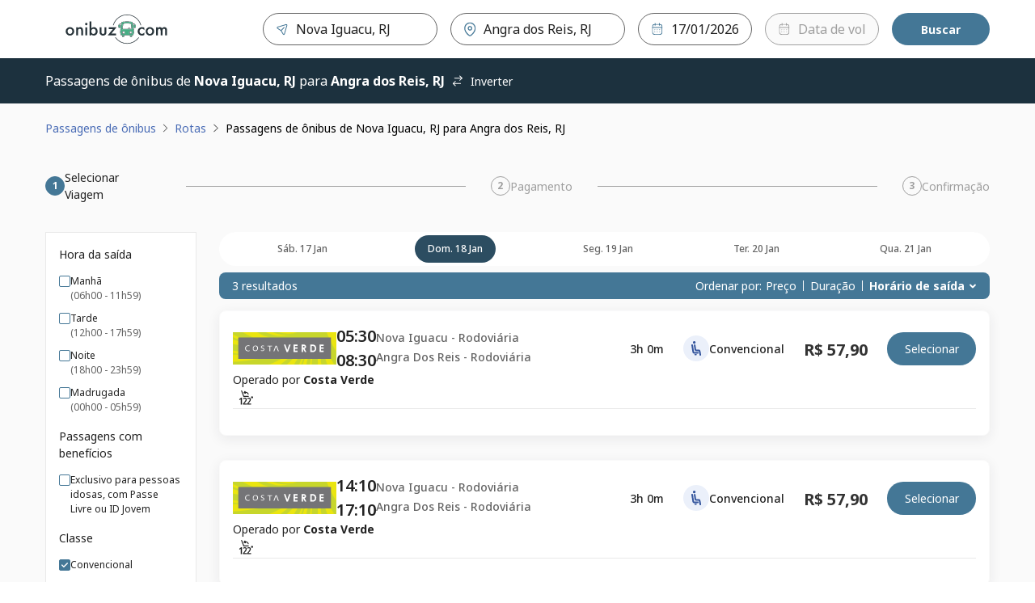

--- FILE ---
content_type: application/javascript; charset=UTF-8
request_url: https://passagens.onibuz.com/_next/static/chunks/2925-7394a176c094b459.js
body_size: 47633
content:
(self.webpackChunk_N_E=self.webpackChunk_N_E||[]).push([[2925],{1594:(e,t,a)=>{"use strict";a.d(t,{Y:()=>r});let r=a(15977).useLayoutEffect},2406:(e,t,a)=>{"use strict";a.d(t,{J$:()=>K,yX:()=>W,Fz:()=>j,Ek:()=>M,Pl:()=>z,ZC:()=>S,Z8:()=>N});var r=a(74807),l=a.n(r),i=a(21239),n=a(63314),o=a(60560),d=a(18414),s=a(28167),g=a(18928),c=a(87245);let u=new Map;async function h(e){let t=arguments.length>1&&void 0!==arguments[1]?arguments[1]:"SHA-256",a=new TextEncoder().encode(JSON.stringify(e)),r=(0,o.Bd)()?window.crypto:globalThis.crypto;return Array.from(new Uint8Array(await r.subtle.digest(t,a))).map(e=>e.toString(16).padStart(2,"0")).join("")}async function m(e){let{url:t,secret:a,algorithm:r,timestamp:l,payload:i}=e,n=l?".".concat((0,s.jH)().unix()):"",o=await h({s:a,u:t,e:i},r);return"".concat(o).concat(n)}function f(e){return(0,o.Bd)()?window.navigator.userAgent:(null==e?void 0:e[c._O])||c._S}let k=async(e,t)=>{let a=u.get(e);if(a&&!(0,g.g)(a.timestamp,30))return a.data;let r=await (0,d.A)(e,t),l={data:r,timestamp:Date.now()};return u.set(e,l),r};async function b(e){let t=await k(c.$v.SERVICES.ENABLED_SECURE_TOKEN,null==e?void 0:e.headers);if(!t||!t.feature_enabled||!t.enabled)return{};let a={};if(t.payload)try{a=JSON.parse(t.payload.value)}catch(e){a={}}let{h:r,b:l,s:i="2a8e4281-9e42-342a-af45-9132c80de00e",a:n,t:o}=a,d={...function(e){let t=arguments.length>1&&void 0!==arguments[1]?arguments[1]:[],a={};return t.forEach(t=>{"string"==typeof t?(a[t]=(null==e?void 0:e[t])||"",t!==c._O||a[c._O]||(a[t]=f(e))):"object"==typeof t&&Object.entries(t).forEach(t=>{let[r,l]=t;a[r]=(null==e?void 0:e[l])||"",r!==c._O||a[c._O]||(a[r]=f(e))})}),a}(e.headers,r)};return l&&e.body&&(d.body=e.body),{flag:t,payload:d,secret:i,algorithm:n,timestamp:o}}async function I(e,t){if(!e)return;let{flag:a,payload:r,secret:l,algorithm:i,timestamp:n}=await b(t);if(a)try{let t=(e=>{if(e.startsWith("http")){let t=new URL(e);return t.href.replace(t.origin,"")}return e})(e||"");return await m({url:t,secret:l,algorithm:i,timestamp:n,payload:r})}catch(e){return}}var p=a(13437);let{publicRuntimeConfig:E}=l()()||{},{bffApiConfig:v,bffApiV5Config:C,bffApiV6Config:y,cmsApiConfig:A,payloadApiConfig:D,enableServiceLog:L,proxyApiHost:w,proxyInternalApiHost:_,appVersion:P}=E||{},F=(e,t)=>{var a,r;if(!e)return"";let{headers:l,cookies:i}=e;return(null==l||null==(a=l.get)?void 0:a.call(l,t))||(null==l?void 0:l[t])||(e=>{if(!e)return"";if("string"!=typeof e)return(null==e?void 0:e.value)||e;let[t]=e.split(";");return t.trim()})((null==i||null==(r=i.get)?void 0:r.call(i,t))||(null==i?void 0:i[t]))||""},B=e=>({headers:async t=>{var a,r,l;if(e.metadata={startTime:new Date().getTime()},null==(a=e.headers)?void 0:a.noHeader){let{noHeader:t,...a}=e.headers;return{...e,headers:a}}let{headers:i,cookies:d}=(e=>{let t=(e=>{if((0,o.Bd)()){var t;return{headers:(null==e||null==(t=e.req)?void 0:t.headers)||{},cookies:p.Hk.json()}}return(null==e?void 0:e.req)||{headers:{},cookies:{}}})(e),a=F(t,c.RW),r=F(t,c._O),l=F(t,c.oD),i=F(t,c.GZ),d=F(t,c.lj),s=F(t,c.K5),g=F(t,c.nX.ACCESS_TOKEN),u=s||(g?"Bearer ".concat(g):null),h=F(t,c.nX.REFRESH_TOKEN),m=F(t,c.nX.USER_ID_KEY),f=F(t,c.Wp),k=F(t,c.$r),b=F(t,c.L7),I=F(t,c.Xe),E=F(t,c.HI);return{headers:{[c.RW]:a||"TWeb=".concat((0,n.A)()),[c.XL]:"",[c.xP]:P,[c.y0]:(0,o.Bd)()?"browser":"server",...I&&{[c.Xe]:I},...u&&{[c.K5]:u},...r&&{[c._O]:r},...l&&{[c.oD]:l},...i&&{[c.GZ]:i},...d&&{[c.lj]:d},...f&&{[c.Wp]:f},...k&&{[c.$r]:k},...b&&{[c.L7]:b},...E&&{[c.HI]:E}},cookies:{...h&&{[c.nX.REFRESH_TOKEN]:h},...m&&{[c.nX.USER_ID_KEY]:m},...g&&{[c.nX.ACCESS_TOKEN]:g}}}})(t),s=e.body?JSON.parse(e.body):void 0,g={headers:{...null==t||null==(r=t.req)?void 0:r.headers,...i},body:s},u=await I(e.url,g),h={...u&&{[c.BK]:u}};return(null==(l=e.headers)?void 0:l.isAuthenticated)?{...e,headers:{...i,...d,...e.headers,...h}}:{...e,headers:{...i,...e.headers,...h}}}}),S=(e,t)=>{let a=!t.startsWith("http"),r=t.startsWith("/")||t.startsWith("http");return a?"".concat(e).concat(r?"":"/").concat(t):t},x=async(e,t)=>{if(e&&(null==t?void 0:t.res)){let a=e.headers.getSetCookie();a.length&&t.res.setHeader("Set-Cookie",a)}return e},T=async(e,t,a,r,l)=>{var n,o;let d=S(t.baseURL,t.url),s=null==t||null==(n=t.method)?void 0:n.toUpperCase(),g=(null==t?void 0:t.noLogErrors)||[],u={[c.GZ]:F(t,c.GZ),[c.RW]:F(t,c.RW),[c.K5]:F(t,c.K5),[c.lj]:F(t,c.lj),[c.BK]:F(t,c.BK)};if(e)if(e.ok){if(L){let a="".concat(new Date().getTime()-t.metadata.startTime,"ms");i.v.info({message:"Service ".concat(null==t||null==(o=t.method)?void 0:o.toUpperCase()," ").concat(d),statusCode:e.status,method:s,duration:a,...u})}let r={};return(null==l?void 0:l.cookies)&&(r._cookies=e.headers.getSetCookie()),e.json().then(e=>null===e||"object"!=typeof e||Array.isArray(e)?e:{...e,...r}).catch(e=>({data:a,message:e.message,error:e}))}else{let t={};try{t=await e.json()}catch(e){t={message:"Error on parse error response: ".concat(e.message)}}return g.includes(null==t?void 0:t.error)||i.v.warn({...t,default:a,statusCode:e.status,url:d,method:s,...u}),{data:a,message:t,error:t}}return g.includes(null==r?void 0:r.message)||i.v.warn({message:r.message,default:a,error:r,url:d,method:s,...u}),{data:a,message:r.message,error:r}},H=e=>{let t={method:"GET",headers:{"content-type":"application/json",...null==e?void 0:e.headers}},a=(null==e?void 0:e.baseURL)||"",r=async function(e,r,l){let i=arguments.length>3&&void 0!==arguments[3]?arguments[3]:{},n=arguments.length>4?arguments[4]:void 0,o=arguments.length>5?arguments[5]:void 0;try{let d=S(a,e),s={...t,method:n,body:JSON.stringify(r),url:d},g=await B(s).headers(l);return fetch(d,g).then(e=>x(e,l)).then(t=>T(t,{...g,baseURL:a,url:e},i,void 0,o)).catch(t=>T(null,{...g,baseURL:a,url:e},i,t,o))}catch(e){return{data:i,message:null==e?void 0:e.message,error:e.message}}};return{defaults:t,headers:{...t.headers},get:async function(e,r){let l=arguments.length>2&&void 0!==arguments[2]?arguments[2]:{},i=arguments.length>3&&void 0!==arguments[3]?arguments[3]:{},{timeout:n}=i,o=n&&(e=>{let t=new AbortController;return{signal:t.signal,timeoutId:setTimeout(()=>t.abort(),e),controller:t}})(n),d=S(a,e),s=await B({...t,url:d}).headers(r);return o&&(s.signal=o.signal),fetch(d,s).then(e=>x(e,r)).then(t=>T(t,{...s,baseURL:a,url:e},l,void 0,i)).catch(t=>T(null,{...s,baseURL:a,url:e},l,t,i)).finally(()=>o&&clearTimeout(o.timeoutId))},post:async function(e,t,a){let l=arguments.length>3&&void 0!==arguments[3]?arguments[3]:{},i=arguments.length>4?arguments[4]:void 0;return r(e,t,a,l,"POST",i)},put:async function(e,t,a){let l=arguments.length>3&&void 0!==arguments[3]?arguments[3]:{},i=arguments.length>4?arguments[4]:void 0;return r(e,t,a,l,"PUT",i)},patch:async function(e,t,a){let l=arguments.length>3&&void 0!==arguments[3]?arguments[3]:{},i=arguments.length>4?arguments[4]:void 0;return r(e,t,a,l,"PATCH",i)},delete:async function(e,r,l){let i=arguments.length>3&&void 0!==arguments[3]?arguments[3]:{},n=arguments.length>4?arguments[4]:void 0;try{let o=S(a,e),d={...t,method:"DELETE",url:o};l&&(d.body=JSON.stringify(l));let s=await B(d).headers(r);return fetch(o,s).then(t=>T(t,{...s,baseURL:a,url:e},i,void 0,n)).catch(t=>T(null,{...s,baseURL:a,url:e},i,t,n))}catch(e){return{data:i,message:null==e?void 0:e.message,error:e.message}}},request:async function(e,r){var l;let i=arguments.length>2&&void 0!==arguments[2]?arguments[2]:{},n=arguments.length>3?arguments[3]:void 0,o=S(e.baseURL||a,e.url),d=await B({...t,...e,url:o}).headers(r);return d.method=null==(l=d.method)?void 0:l.toUpperCase(),fetch(o,d).then(e=>x(e,r)).then(t=>T(t,{...d,baseURL:a,url:e.url},i,void 0,n)).catch(t=>T(null,{...d,baseURL:a,url:e.url},i,t,n))}}},K=H(v),W=H(C),j=H(y);H(A),H(D);let N=H({baseURL:(0,o.Bd)()?w:_,headers:{isAuthenticated:!0}}),M=H({headers:{noHeader:!0}}),z=H({})},4105:(e,t,a)=>{"use strict";a.d(t,{DR:()=>l.useFlag,F_:()=>l.useFlagsStatus,Sx:()=>r.getFrontendFlags,UU:()=>l.FlagProvider,V7:()=>r.flagsClient,f$:()=>r.evaluateFlags,rn:()=>l.useVariant,v6:()=>r.getDefinitions});var r=a(33457),l=a(20237)},4165:(e,t,a)=>{"use strict";a.d(t,{y:()=>m,A:()=>f});var r=a(7765),l=a(26287),i=a(45378),n=a(88263),o=a(39062),d=a(26244);let s=(0,d.I4)("div",{top:"0",left:"0",right:"0",bottom:"0",zIndex:185,position:"fixed",overflow:"hidden",display:"flex",alignItems:"center",justifyContent:"center",transition:"ease all 400ms"}),g=(0,o.i7)({"0%":{transform:"rotate(0deg)"},"100%":{transform:"rotate(360deg)"}}),c=(0,d.I4)("div",{zIndex:186,width:"fit-content",height:"fit-content",display:"flex",justifyContent:"center",alignItems:"center",flexDirection:"column",transition:"ease all 400ms",variants:{text:{true:{backgroundColor:"$neutralWhite100",padding:"50px 32px",boxShadow:"$level2",borderRadius:"$sm"}}}}),u=(0,d.I4)("span",{display:"flex",alignItems:"center",justifyContent:"center","&:before":{animation:"1s linear infinite ".concat(g),animationPlayState:"inherit",border:"solid 5px transparent",borderBottomColor:"$primary500",borderRightColor:"$primary500",borderLeftColor:"$primary500",borderRadius:"50%",content:'""',aspectRatio:"1 / 1",willChange:"transform"},variants:{whiteSpinner:{true:{"&:before":{borderBottomColor:"$neutralWhite100",borderRightColor:"$neutralWhite100",borderLeftColor:"$neutralWhite100"}}},size:{xs:{"&:before":{width:"$24px",borderWidth:"3px"}},md:{"&:before":{width:"$42px"}}}}}),h=(0,d.I4)("span",{textAlign:"center",marginTop:"$24px"}),m=e=>{let{showSpinner:t,hasOverlay:a,whiteSpinner:o,text:d,onlyLoading:g=!1,css:m,cssOverlay:f,icon:k="spinner",iconSize:b="md",...I}=e,{isWhitelabel:p}=(0,n.S)();if(!t)return null;let E={spinner:(0,r.jsx)(u,{whiteSpinner:o,size:b}),bus:p?(0,r.jsx)(u,{size:b}):(0,r.jsx)(r.Fragment,{children:(0,r.jsx)(i.S,{width:"120px"})})};return(0,r.jsxs)(r.Fragment,{children:[!g&&(0,r.jsxs)(s,{className:"spinner-load","data-testid":"spinner",...I,children:[a&&(0,r.jsx)(l.A,{css:{...f},visible:!0,"data-testid":"overlay"}),(0,r.jsxs)(c,{text:!!d,css:{...m},children:[E[k]||"",d&&(0,r.jsx)(h,{children:d})]})]}),g&&(0,r.jsx)(u,{whiteSpinner:o,css:{...m},size:b,"data-testid":"spinner-loading"})]})},f=m},4776:(e,t,a)=>{"use strict";a.d(t,{A:()=>s});var r=a(90357),l=a(18253),i=a(92125),n=a(13437),o=a(11151),d=a(8682);let s=async e=>{if((0,d.A6)(e))return;let t=String((0,i.qo)(document.cookie));if((0,o.Hj)(t)||(0,l.V)())return;let a=await (0,r.j7)(t,!0);(null==a?void 0:a.active)&&n.DT.set("userInCashback",t)}},8682:(e,t,a)=>{"use strict";a.d(t,{GE:()=>u,fp:()=>f,Wy:()=>k,A6:()=>b}),a(21184),a(53879),a(2406);var r,l,i=a(60560),n=a(13437);a(95352);var o=a(87245),d=a(47269),s=a(7533),g=a(6417);a(55921),a(2272);var c=a(2272);let u=null!=(r=c.env.DEFAULT_WHITELABEL_NAME)?r:"brazil";c.env.OTA_SUBDOMAIN&&c.env.OTA_SUBDOMAIN.split(","),c.env.APP_SERVICE_NAME;let h=null!=(l=c.env.APP_PREFIX)?l:"app-";var m=function(e){return e[e.DEFAULT=0]="DEFAULT",e[e.PASSAGENS=1]="PASSAGENS",e}(m||{});let f=(e,t)=>{var a,r,l,i,n;return(null==(r=window.location)||null==(a=r.hostname)?void 0:a.includes(h))?null!=(l=t.appClientId)?l:t.mobileClientId:e?null!=(i=t.mobileClientId)?i:3:null!=(n=t.desktopClientId)?n:2},k=e=>{let t=(()=>{var e,t;return(0,i.Bd)()&&!!(null==(t=window.location)||null==(e=t.hostname)?void 0:e.includes(h))})();if((()=>{var e;return"undefined"!=typeof document&&document.cookie&&(null==(e=n.Hk.get(s.n8))||e.includes(h)),!1})()||t)return g.Ng.app;let a=new URLSearchParams(window.location.search).get(g.Oz);if(a){let e=a.toLowerCase();return g.Ng[e]||g.Ng.default}let r=n.Hk.get(o._9);return r===d.Ow?g.Ng.transit:r===d.pQ?g.Ng.travel:e===u?g.Ng.j3:g.Ng.whitelabel},b=e=>u!==e},11151:(e,t,a)=>{"use strict";a.d(t,{B9:()=>u,Hj:()=>I,Kq:()=>o,S2:()=>h,Tl:()=>f,iF:()=>s,jc:()=>b,kV:()=>g,uG:()=>d,uV:()=>c,xY:()=>E,yk:()=>p,yl:()=>k,z:()=>m,z6:()=>n});var r=a(21239),l=a(57475),i=a(74980);let n=/^(([^<>()\\[\]\\.,;:\s@"]+(\.[^<>()\\[\]\\.,;:\s@"]+)*)|(".+"))@((\[[0-9]{1,3}\.[0-9]{1,3}\.[0-9]{1,3}\.[0-9]{1,3}])|(([a-zA-Z\-0-9]+\.)+[a-zA-Z]{2,}))$/,o=/^[a-zA-Z0-9]{10}$/;function d(e){let t,a;if(!e||""==e)return!1;t=0;let r=["00000000000","11111111111","22222222222","33333333333","44444444444","55555555555","66666666666","77777777777","88888888888","99999999999"];if((null==(e=null==e?void 0:e.replace(/\D/g,""))?void 0:e.length)<11||(null==r?void 0:r.includes(e)))return!1;for(let a=1;a<=9;a++)t+=parseInt(e.substring(a-1,a))*(11-a);if((10==(a=10*t%11)||11==a)&&(a=0),a!=parseInt(e.substring(9,10)))return!1;t=0;for(let a=1;a<=10;a++)t+=parseInt(e.substring(a-1,a))*(12-a);return(10==(a=10*t%11)||11==a)&&(a=0),a==parseInt(e.substring(10,11))}function s(e){if(""==e||(null==(e=null==e?void 0:e.replace(/[^\d]+/g,""))?void 0:e.length)!==14||"00000000000000"===e||"11111111111111"===e||"22222222222222"===e||"33333333333333"===e||"44444444444444"===e||"55555555555555"===e||"66666666666666"===e||"77777777777777"===e||"88888888888888"===e||"99999999999999"===e)return!1;let t=(null==e?void 0:e.length)-2,a=null==e?void 0:e.substring(0,t),r=null==e?void 0:e.substring(t),l=0,i=t-7;for(let e=t;e>=1;e--)l+=a.charAt(t-e)*i--,i<2&&(i=9);let n=l%11<2?0:11-l%11;if(n.toString()!==r.charAt(0))return!1;t+=1,a=e.substring(0,t),l=0,i=t-7;for(let e=t;e>=1;e--)l+=a.charAt(t-e)*i--,i<2&&(i=9);return(n=l%11<2?0:11-l%11).toString()===r.charAt(1)}function g(e){let{formState:t,getValues:a}=(0,l.xW)(),{errors:r}=t,n=a();for(let t of e){let e=(0,i._W)(r,t),a=(0,i._W)(n,t);if(e&&a||!a)return!1}return!0}function c(e){if(!e)return!1;let t=e.trim();return!!RegExp("^(?!.*s{2,})(?!^[aeiouAEIOU\xc0-\xff]{1,}$)(?!.*[^\\w\\s\xc0-\xff])(?:[a-zA-Z\xc0-\xff]{2,}(?:\\s|$)){2,}$").test(t)}function u(e){return RegExp("([!#-'*+/-9=?A-Z^-~-]+(\\.[!#-'*+/-9=?A-Z^-~-]+)*|\"([]!#-[^-~ 	]|(\\\\[\\t -~]))+\")@([!#-'*+/-9=?A-Z^-~-]+(\\.[!#-'*+/-9=?A-Z^-~-]+)*)[.]com").test(e)}function h(e){let t=new Date,a=RegExp("(0[1-9]|1[012])[- /.]([0-9]\\d)"),r=new Date(parseInt(e.substring(3,5))+2e3,parseInt(e.substring(0,12)),0);return!!(!e.match(a)||r<t)}function m(e){let t=RegExp("([^0-9-\\s]+)"),a=e.replace(/\D/g,""),r=0,l=0,i=!1;if(t.test(e))return!1;for(let e=a.length-1;e>=0;e--)l=Number(a.charAt(e)),i&&(l*=2)>9&&(l-=9),r+=l,i=!i;return r%10==0}function f(e,t){try{return!!e.trim().match("cardName"===t?/^[a-zA-ZA-y]{2,}\s[a-zA-ZA-y]{1,}(\s[a-zA-ZA-y]+)*$/:/^(?!.*\s{2,})(?!.*[^\w\sÀ-ÿ.])(?!.*\s(?:de|da|do|dos|das|e|E|De|Da|Do|Dos|Das)$)((?:[a-zA-ZÀ-ÿ]{2,}|[a-zA-ZÀ-ÿ]\.[a-zA-ZÀ-ÿ]))(?:\s(?:[a-zA-ZÀ-ÿ]{2,}|[a-zA-ZÀ-ÿ]\.[a-zA-ZÀ-ÿ]|(?:de|da|do|dos|das|e|E|De|Da|Do|Dos|Das)\s(?:[a-zA-ZÀ-ÿ]{2,}|[a-zA-ZÀ-ÿ]\.[a-zA-ZÀ-ÿ])))+$/)}catch(e){return r.v.error("REGEX ERROR",null==e?void 0:e.message),!0}}function k(e){if(!/^(\d{2})\/(\d{2})\/(\d{4})$/.test(e))return!1;let[t,a,r]=e.split("/").map(Number),l=new Date,i=l.getFullYear(),n=new Date(r,a,0).getDate();return!(t<1)&&!(t>n)&&!(a<1)&&!(a>12)&&!(r<1900)&&!(r>i)&&(new Date(r,a-1,t)<l||void 0)}function b(e,t,a){if(!k(e))return!1;let[r,l,i]=e.split("/").map(Number),n=function(e){let t=new Date,a=new Date(e),r=t.getMonth()-a.getMonth(),l=t.getFullYear()-a.getFullYear(),i=0===r&&t.getDate()<a.getDate();return(r<0||i)&&l--,l}(new Date(i,l-1,r));return n>=t&&n<=a}function I(e){return!e||"undefined"===String(e)}function p(e,t){let a={},r=[];return null==e||e.forEach((e,l)=>{t.forEach(t=>{let i=e[t];a[t]||(a[t]={});let n=a[t][i]||{count:0,indices:[]};n.count++,n.indices.push(l),a[t][i]=n,2===n.count&&r.push({field:t,value:i,indices:n.indices})})}),{hasDuplicates:r.length>0,duplicates:r}}let E=e=>![d(null==e?void 0:e.documentNumber)||s(null==e?void 0:e.documentNumber),c(null==e?void 0:e.name),u(null==e?void 0:e.email),function(e){return!!e&&""!=e&&/^\(?\d{2}\)?\s?\d{4,5}-?\d{4}\d?$/.test(e)}(null==e?void 0:e.phone),!I(null==e?void 0:e.dateBirth)].includes(!1)},14670:()=>{},17148:(e,t,a)=>{"use strict";a.d(t,{Pb:()=>n,Ui:()=>i,zP:()=>d});var r=a(7765),l=a(39425);let i="1.1em",n="1.1em",o=(0,l.kO)("svg",{display:"inline-flex"}),d=e=>{let{children:t,...a}=e;return(0,r.jsx)(o,{...a,children:t})};d.displayName="IconBase"},18253:(e,t,a)=>{"use strict";a.d(t,{V:()=>n});var r=a(60560),l=a(13437),i=a(92125);let n=()=>{let e=(0,r.Bd)()?String((0,i.qo)(document.cookie)):"";return!!e&&"undefined"!==e&&l.DT.get("userInCashback")===e}},18414:(e,t,a)=>{"use strict";a.d(t,{A:()=>f});var r=a(74807),l=a.n(r),i=a(4105),n=a(64278),o=a(87245),d=a(60560),s=a(13437),g=a(55921);let{publicRuntimeConfig:c}=l()()||{},{localStorage:u}=(null==c?void 0:c.featureFlag)||{},h=async e=>{let t;try{t=s.uW.get("".concat(u,":repo"))}catch(e){t=null}return t||(t=(await (0,i.Sx)({context:{properties:{platform:o.i9}},storageProvider:(0,n.L)(u)})).toggles||[]),(0,i.V7)(t).getVariant(e)},m=async(e,t)=>{let a=(null==t?void 0:t[o.lj])||(null==t?void 0:t[o.GZ])||(null==t?void 0:t.sessionId),r=await (0,g.LL)(),{toggles:l}=(0,i.f$)(r,{...t,platform:o.i9,...a&&{sessionId:a}});return(0,i.V7)(l).getVariant(e)},f=async(e,t)=>{try{if((0,d.Bd)())return await h(e);return await m(e,t)}catch(e){return}}},18928:(e,t,a)=>{"use strict";a.d(t,{g:()=>r});let r=(e,t)=>Date.now()>e+1e3*t},21184:(e,t,a)=>{"use strict";a.d(t,{G:()=>of,S:()=>ok});let r=Object.entries({0:["brazil"],1:["tiete","rodoviariadesalvador","onibuz","roderotas","rodoviariadorio","rodoviariasocicam","reunidas","busquebus","santacruz","helios"],2:["planeta","saoluizmg","bamcaf","emtram","saobento","teresopolis","regional","jaua","rapidomarajo","saojoao"],3:["cidadedoaco","ultra","presidente","transpen","total","saojose","jbl","rodoviariadebelem","cruzeirodosul","expressogardenia"],4:["sudoeste","motta","aguiar","camurujipe","danubio-braganca","reunidaspaulista","kinguin","realalagoas","andorinha","ecobonuz"],5:["viaturms","casadoagente","nobreoficial","empresauniao","viajemaisbarato","mingoti","primarturismo","busaolegal","rodoviariadebelohorizonte","jca"],6:["bellavita","easylive","passaroverde","accor","campusparty","abav","tourhouse","ticketbus","rio-doce","onfly"],7:["rodoviariadefoz","lumenperegrinacoeseturismo","lopestur","rodoviariosaobento","viahg","kakatur","expressonordeste","avaremais","parcerias","viacaocatarina"],8:["boaesperanca","cruzeirodonorte","evolucao","expressoadamantina","expressosaoluiz","expressosolucao","catedral","itau","jjtur","planalto"],9:["pluma","riouruguai","rodoviariadecriciuma","saritur","satelitenorte","sertaneja","transnorte","verdetransportes","rotatransportes","brasileiro"],10:["gadotti","conectar"],11:["expressoconcorrencia","cidadesol","viacaosete","grupolideranca","picpay"]}).reduce((e,t)=>{let[a,r]=t;return r.forEach(t=>e[t]=+a),e},{}),l=(e,t,a)=>({primary100:e.lightest,primary200:e.light,primary400:e.regularLight||e.light,primary500:e.regular,primary600:e.dark,primary800:e.darkest,secondary100:t.lightyellow,secondary200:t.lightest,secondary500:t.light,secondary600:t.regular,secondary800:t.dark,tertiaryDarkest:a.darkest,tertiaryDark:a.dark,tertiaryMedium:a.regular,tertiaryLight:a.light,tertiaryLightest:a.lightest}),i=(e,t,a)=>{let r="#FFFFFF";return{primary:{800:e.darkest||e.dark,600:e.dark,500:e.regular,400:e.regularLight||e.light,200:e.light,100:e.lightest},secondary:{800:t.darkest||t.dark,600:t.dark,500:t.regular,200:t.light,100:t.lightest},tertiary:a,components:{buttonColor:r,buttonBackground:e.regular,checkboxCheckedColor:r,checkboxCheckedBackground:e.regular,headerBackground:r,headerMenuBackgroud:r,headerMenuButtonColor:"rgba(0, 0, 0, 0.7)",searchTitleDesktopColor:r,searchTitleDesktopBackground:e.darkest,searchTitleMobileCalendarColor:r,tripListHeaderColor:r,tripListHeaderBackground:e.regular,iconCompassFill:e.light,iconCompassStoke:t.light},functional:{link:e.regular},seat:{availableText:e.regular,availableBorder:e.regular,selectedText:r,selectedBorder:e.darkest,selectedBackground:e.darkest}}};var n=a(2272);let o={darkest:"#170104",dark:"#47030d",regular:"#90081c",regularLight:"#f66d81",light:"#f99daa",lighter:"#f99daa",lightest:"#f99daa"},d={darkest:"#390a12",dark:"#390a12",regular:"#641220",light:"#a51e36",lightest:"#eda1ae",lightyellow:"#f5ccd3"},s={darkest:o.darkest,dark:o.dark,regular:o.regular,light:o.regularLight||"",lightest:o.light},g={name:"aguiar",homeHost:"https://www.aguiarlocacao.com.br",matchNames:["aguiar","aguiar-staging"],clientId:10781,clientIdMaster:10780,desktopClientId:10781,mobileClientId:10782,theme:{colors:{...i(o,d,s)}},themeStitches:{colors:l(o,d,s)},configs:{mercadoPagoKey:"APP_USR-106bc244-9645-423e-9e3f-6866c4375ac2",mundiPaggKey:"pk_Zdz9DNQClruqjn4G",gtmId:n.env.GTM_ID_WHITELABEL||"",vwoId:n.env.VWO_ID_WHITELABEL||"",loginEnabled:!0,loginSocialEnabled:!0,turnstileKeyIndex:r.aguiar,kondutoEnable:"true",kondutoIdKey:"PE80708CFE5"}};var c=a(2272);let u={darkest:"#0E1F38",dark:"#1B3A6A",regular:"#355B96",regularLight:"#536F96",light:"#536F96",lighter:"#BFDBFF",lightest:"#BFDBFF"},h={dark:"#0E1F38",regular:"#1B3A6A",light:"#355B96",lightest:"#536F96",lightyellow:"#BFDBFF"},m={darkest:"#0E1F38",dark:"#1B3A6A",regular:"#355B96",light:"#536F96",lightest:"#BFDBFF"},f="#FFFFFF",k="#979797",b={name:"busaolegal",homeHost:"https://busaolegal.com.br",matchNames:["busaolegal","busaolegal-staging","app-busaolegal-staging","viacaobusaolegal","app-busaolegal"],clientId:11151,clientIdMaster:11150,mobileClientId:11152,desktopClientId:11151,appClientId:11156,theme:{colors:{...i(u,h,m),components:{searchTitleDesktopColor:f,searchTitleDesktopBackground:u.darkest,tripListHeaderColor:f,tripListHeaderBackground:u.regular,iconCompassFill:u.light,iconCompassStoke:h.light},seat:{availableText:u.regular,availableBorder:u.regular,unavailableText:k,unavailableBorder:k,selectedText:f,selectedBorder:u.darkest,selectedBackground:u.darkest}}},themeStitches:{colors:l(u,h,m)},configs:{mercadoPagoKey:"APP_USR-41ff8f64-11f2-47d7-91fb-ca4db9086c15",mundiPaggKey:"pk_Zdz9DNQClruqjn4G",gtmId:c.env.GTM_ID_WHITELABEL||"",vwoId:c.env.VWO_ID_WHITELABEL||"",loginEnabled:!0,loginSocialEnabled:!0,turnstileKeyIndex:r.busaolegal,kondutoEnable:"true",kondutoIdKey:"P535A29A879"}};var I=a(2272);let p={darkest:"#2C63B0",dark:"#1F6BD6",regular:"#3980E3",regularLight:"#5E98E8",light:"#82AFED",lighter:"#A6C6F2",lightest:"#A6C6F2"},E={dark:p.darkest,regular:p.dark,light:p.regular,lightest:p.regularLight,lightyellow:p.light},v={darkest:p.darkest,dark:p.dark,regular:p.regular,light:p.regularLight,lightest:p.light},C="#979797",y="#FFFFFF",A={name:"rodoviariadebelohorizonte",homeHost:"https://rodoviariadebelohorizonte.com.br",matchNames:["rodoviariadebelohorizonte","rodoviariadebelohorizonte-staging","app-rodoviariadebelohorizonte-staging","app-rodoviariadebelohorizonte"],clientId:11161,clientIdMaster:11160,mobileClientId:11162,desktopClientId:11161,appClientId:11166,theme:{colors:{...i(p,E,v),components:{searchTitleDesktopColor:y,searchTitleDesktopBackground:p.darkest,tripListHeaderColor:y,tripListHeaderBackground:p.regular,iconCompassFill:p.light,iconCompassStoke:E.light},seat:{availableText:p.regular,availableBorder:p.regular,unavailableText:C,unavailableBorder:C,selectedText:y,selectedBorder:p.darkest,selectedBackground:p.darkest}}},themeStitches:{colors:l(p,E,v)},configs:{mercadoPagoKey:"APP_USR-41ff8f64-11f2-47d7-91fb-ca4db9086c15",mundiPaggKey:"pk_Zdz9DNQClruqjn4G",gtmId:I.env.GTM_ID_WHITELABEL||"",vwoId:I.env.VWO_ID_WHITELABEL||"",loginEnabled:!0,loginSocialEnabled:!0,turnstileKeyIndex:r.rodoviariadebelohorizonte,kondutoEnable:"true",kondutoIdKey:"P9A82828C44"}};var D=a(2272);let L={darkest:"#8B1116",dark:"#8B1116",regular:"#E71D36",regularLight:"#EC465A",light:"#EF6B7B",lighter:"#F3909C",lightest:"#F9C8CE"},w={darkest:"#8B1116",dark:"#8B1116",regular:"#CB152B",light:"#EF6B7B",lightest:"#F3909C",lightyellow:"#CB152B"},_={darkest:L.darkest,dark:L.dark,regular:L.regular,light:L.regularLight||"",lightest:L.light},P="#FFFFFF",F="#979797",B="#EC0928",S={name:"santacruz",homeHost:"https://viajesantacruz.com.br/",matchNames:["santacruz","santacruz-staging","app-santacruz-staging","app-santacruz","viajesantacruz"],clientId:10371,clientIdMaster:10370,mobileClientId:10372,desktopClientId:10371,appClientId:10376,theme:{colors:{...i(L,w,_),components:{searchTitleDesktopColor:P,searchTitleDesktopBackground:L.darkest,tripListHeaderColor:P,tripListHeaderBackground:L.darkest,iconCompassFill:L.regular,iconCompassStoke:L.darkest},seat:{availableText:B,availableBorder:B,unavailableText:F,unavailableBorder:F,selectedText:P,selectedBorder:w.regular,selectedBackground:w.regular}}},themeStitches:{colors:l(L,w,_)},configs:{mercadoPagoKey:"APP_USR-106bc244-9645-423e-9e3f-6866c4375ac2",mundiPaggKey:"pk_Zdz9DNQClruqjn4G",gtmId:D.env.GTM_ID_WHITELABEL||"",vwoId:D.env.VWO_ID_WHITELABEL||"",loginEnabled:!0,loginSocialEnabled:!0,turnstileKeyIndex:r.santacruz,kondutoEnable:"true",kondutoIdKey:"P4EB975D209"}};var x=a(2272);let T={darkest:"#003866",dark:"#005499",regular:"#0077DB",regularLight:"#B6DEFF",light:"#E5F4FF",lighter:"#E5F4FF",lightest:"#E5F4FF"},H={dark:"#662A00",regular:"#B24A00",light:"#FF6900",lightest:"#FFB886",lightyellow:"#FFDEC7"},K={darkest:T.darkest,dark:T.dark,regular:T.regular,light:T.regularLight||"",lightest:T.light},W="danubio-braganca",j={name:W,homeHost:"https://www.danubioazul.com.br",matchNames:["danubio-braganca","danubio-braganca-staging","app-danubio-braganca-staging","app-danubio-braganca"],clientId:10811,clientIdMaster:10810,desktopClientId:10811,mobileClientId:10812,appClientId:10816,theme:{colors:{...i(T,H,K)}},themeStitches:{colors:l(T,H,K)},configs:{mercadoPagoKey:"APP_USR-106bc244-9645-423e-9e3f-6866c4375ac2",mundiPaggKey:"pk_Zdz9DNQClruqjn4G",gtmId:x.env.GTM_ID_WHITELABEL||"",vwoId:x.env.VWO_ID_WHITELABEL||"",loginEnabled:!0,loginSocialEnabled:!0,turnstileKeyIndex:r[W],kondutoEnable:"true",kondutoIdKey:"P6C5EA7E3B5"}};var N=a(2272);let M={darkest:"#001856",dark:"#00257C",regular:"#0033A0",regularLight:"#0033A0",light:"#6683CB",lighter:"#CCD5EF",lightest:"#CCD5EF"},z={darkest:"#431466",dark:"#8629CC",regular:"#A528FF",lightyellow:"#DCADFF",light:"#CCB8E8",lightest:"#F6EBFF"},R={darkest:M.darkest,dark:M.dark,regular:M.regular,light:M.regularLight||"",lightest:M.light},G={name:"itau",homeHost:"",matchNames:["itau","itau-staging"],clientId:11210,clientIdMaster:11210,desktopClientId:11211,mobileClientId:11212,theme:{colors:{...i(M,z,R)}},themeStitches:{colors:l(M,z,R)},configs:{mercadoPagoKey:"APP_USR-41ff8f64-11f2-47d7-91fb-ca4db9086c15",mundiPaggKey:"pk_Zdz9DNQClruqjn4G",gtmId:N.env.GTM_ID_WHITELABEL||"",vwoId:N.env.VWO_ID_WHITELABEL||"",loginEnabled:!0,loginSocialEnabled:!0,turnstileKeyIndex:r.itau,kondutoEnable:"true",kondutoIdKey:"P3D8216B7DF"}};var O=a(2272);let U={darkest:"#3d427c",dark:"#4A5096",regular:"#696fb5",regularLight:"#adb1d7",light:"#E4E5F2",lighter:"#E4E5F2",lightest:"#E4E5F2"},q={darkest:"#0c131c",dark:"#0c131c",regular:"#2c4562",light:"#4d77a8",lightest:"#8fabcb",lightyellow:"#d5dfeb"},Q={darkest:U.darkest,dark:U.dark,regular:U.regular,light:U.regularLight||"",lightest:U.light},Z={name:"reunidaspaulista",homeHost:"https://www.reunidaspaulista.com.br",matchNames:["reunidaspaulista","app-reunidaspaulista","reunidaspaulista-staging","app-reunidaspaulista-staging"],clientId:10831,clientIdMaster:10830,desktopClientId:10831,mobileClientId:10832,appClientId:10836,theme:{colors:{...i(U,q,Q)}},themeStitches:{colors:l(U,q,Q)},configs:{mercadoPagoKey:"APP_USR-106bc244-9645-423e-9e3f-6866c4375ac2",mundiPaggKey:"pk_Zdz9DNQClruqjn4G",gtmId:O.env.GTM_ID_WHITELABEL||"",vwoId:O.env.VWO_ID_WHITELABEL||"",loginEnabled:!0,loginSocialEnabled:!0,turnstileKeyIndex:r.reunidaspaulista,kondutoEnable:"true",kondutoIdKey:"PCFDD1FF068"}};var V=a(2272);let J={darkest:"#004242",dark:"#007576",regular:"#068484",regularLight:"#A3DEDE",light:"#A3DEDE",lighter:"#A3DEDE",lightest:"#A3DEDE"},X={darkest:"#282542",dark:"#2D2853",regular:"#38326C",lightyellow:"#A49DD8",light:"#A49DD8",lightest:"#A49DD8"},Y={darkest:J.darkest,dark:J.dark,regular:J.regular,light:J.regularLight||"",lightest:J.light},$={name:"accor",homeHost:"",matchNames:["accor","accor-staging"],clientId:11421,clientIdMaster:11420,desktopClientId:11421,mobileClientId:11422,theme:{colors:{...i(J,X,Y)}},themeStitches:{colors:l(J,X,Y)},configs:{mercadoPagoKey:"APP_USR-41ff8f64-11f2-47d7-91fb-ca4db9086c15",mundiPaggKey:"pk_Zdz9DNQClruqjn4G",gtmId:V.env.GTM_ID_WHITELABEL||"",vwoId:V.env.VWO_ID_WHITELABEL||"",loginEnabled:!0,loginSocialEnabled:!0,turnstileKeyIndex:r.accor,kondutoEnable:"true",kondutoIdKey:"PCBFED569AC"}};var ee=a(2272);let et={darkest:"#182E50",dark:"#213F6E",regular:"#2C5697",regularLight:"#5E8DD6",light:"#DAE8FF",lighter:"#DAE8FF",lightest:"#DAE8FF"},ea={darkest:"#6F7702",dark:"#6F7702",regular:"#97A100",light:"#CEDC00",lightest:"#EBF18D",lightyellow:"#EEF1BF"},er={darkest:et.darkest,dark:et.dark,regular:et.regular,light:et.regularLight||"",lightest:et.light},el={name:"campusparty",homeHost:"",matchNames:["campusparty","campusparty-staging"],clientId:11431,clientIdMaster:11430,desktopClientId:11431,mobileClientId:11432,theme:{colors:{...i(et,ea,er)}},themeStitches:{colors:l(et,ea,er)},configs:{mercadoPagoKey:"APP_USR-41ff8f64-11f2-47d7-91fb-ca4db9086c15",mundiPaggKey:"pk_Zdz9DNQClruqjn4G",gtmId:ee.env.GTM_ID_WHITELABEL||"",vwoId:ee.env.VWO_ID_WHITELABEL||"",loginEnabled:!0,loginSocialEnabled:!0,turnstileKeyIndex:r.campusparty,kondutoEnable:"true",kondutoIdKey:"P66DB470A02"}};var ei=a(2272);let en={darkest:"#182E50",dark:"#213F6E",regular:"#2C5697",regularLight:"#5E8DD6",light:"#DAE8FF",lighter:"#DAE8FF",lightest:"#DAE8FF"},eo={darkest:"#6F7702",dark:"#6F7702",regular:"#97A100",light:"#CEDC00",lightest:"#EBF18D",lightyellow:"#EEF1BF"},ed={darkest:en.darkest,dark:en.dark,regular:en.regular,light:en.regularLight||"",lightest:en.light},es={name:"abav",homeHost:"",matchNames:["abav","abav-staging"],clientId:11441,clientIdMaster:11440,desktopClientId:11441,mobileClientId:11442,theme:{colors:{...i(en,eo,ed)}},themeStitches:{colors:l(en,eo,ed)},configs:{mercadoPagoKey:"APP_USR-41ff8f64-11f2-47d7-91fb-ca4db9086c15",mundiPaggKey:"pk_Zdz9DNQClruqjn4G",gtmId:ei.env.GTM_ID_WHITELABEL||"",vwoId:ei.env.VWO_ID_WHITELABEL||"",loginEnabled:!0,loginSocialEnabled:!0,turnstileKeyIndex:r.abav,kondutoEnable:"true",kondutoIdKey:"P2BCBC7D352"}};var eg=a(2272);let ec={darkest:"#003e61",dark:"#015f94",regular:"#0290e0",regularLight:"#afe1fe",light:"#e2f4fe",lighter:"#e2f4fe",lightest:"#e2f4fe"},eu={darkest:"#000000",dark:"#000000",regular:"#000b13",light:"#0290e0",lightest:"#2dabff",lightyellow:"#60c0ff"},eh={darkest:ec.darkest,dark:ec.dark,regular:ec.regular,light:ec.regularLight||"",lightest:ec.light},em={name:"saoluizmg",homeHost:"https://www.saoluizmg.com.br",matchNames:["saoluizmg","saoluizmg-staging"],clientId:10231,clientIdMaster:10230,desktopClientId:10231,mobileClientId:10232,theme:{colors:{...i(ec,eu,eh)}},themeStitches:{colors:l(ec,eu,eh)},configs:{mercadoPagoKey:"APP_USR-106bc244-9645-423e-9e3f-6866c4375ac2",mundiPaggKey:"pk_Zdz9DNQClruqjn4G",gtmId:eg.env.GTM_ID_WHITELABEL||"",vwoId:eg.env.VWO_ID_WHITELABEL||"",loginEnabled:!0,loginSocialEnabled:!0,turnstileKeyIndex:r.saoluizmg,kondutoEnable:"true",kondutoIdKey:"P3882AE9381"}};var ef=a(2272);let ek={darkest:"#101f72",dark:"#101f72",regular:"#101f72",regularLight:"#919fef",light:"#919fef",lighter:"#C7D0FF",lightest:"#C7D0FF"},eb={darkest:"#004921",dark:"#004921",regular:"#029544",light:"#66fca9",lightest:"#98fdc5",lightyellow:"#98fdc5"},eI={darkest:ek.darkest,dark:ek.dark,regular:ek.regular,light:ek.regularLight||"",lightest:ek.light},ep={name:"andorinha",homeHost:"https://www.andorinha.com/",matchNames:["andorinha","app-andorinha","andorinha-staging","app-andorinha-staging"],clientId:10941,clientIdMaster:10940,desktopClientId:10941,mobileClientId:10942,appClientId:10946,theme:{colors:{...i(ek,eb,eI)}},themeStitches:{colors:l(ek,eb,eI)},configs:{mercadoPagoKey:"APP_USR-106bc244-9645-423e-9e3f-6866c4375ac2",mundiPaggKey:"pk_Zdz9DNQClruqjn4G",gtmId:ef.env.GTM_ID_WHITELABEL||"",vwoId:ef.env.VWO_ID_WHITELABEL||"",loginEnabled:!0,loginSocialEnabled:!0,turnstileKeyIndex:r.andorinha,kondutoEnable:"true",kondutoIdKey:"P88CED81096"}};var eE=a(2272);let ev={darkest:"#252e4f",dark:"#252e4f",regular:"#3e4d84",regularLight:"#b2bbdb",light:"#d5daeb",lighter:"#d5daeb",lightest:"#d5daeb"},eC={darkest:"#661917",dark:"#661917",regular:"#8f2321",light:"#ce3330",lightest:"#f5d5d4",lightyellow:"#fefefe"},ey={darkest:ev.darkest,dark:ev.dark,regular:ev.regular,light:ev.regularLight||"",lightest:ev.light},eA={name:"reunidas",homeHost:"https://reunidas.com.br/passagens",matchNames:["reunidas","app-reunidas","reunidas-staging","app-reunidas-staging"],clientId:10741,clientIdMaster:10740,desktopClientId:10741,mobileClientId:10742,appClientId:10746,theme:{colors:{...i(ev,eC,ey)}},themeStitches:{colors:l(ev,eC,ey)},configs:{mercadoPagoKey:"APP_USR-106bc244-9645-423e-9e3f-6866c4375ac2",mundiPaggKey:"pk_Zdz9DNQClruqjn4G",gtmId:eE.env.GTM_ID_WHITELABEL||"",vwoId:eE.env.VWO_ID_WHITELABEL||"",loginEnabled:!0,loginSocialEnabled:!0,turnstileKeyIndex:r.reunidas,kondutoEnable:"true",kondutoIdKey:"P28BC7351E2"}};var eD=a(2272);let eL={darkest:"#08261b",dark:"#104430",regular:"#136544",regularLight:"#136544",light:"#49be85",lighter:"#62e1ae",lightest:"#d7f4e2"},ew={darkest:"#000000",dark:"#000000",regular:"#062418",light:"#136544",lightest:"#62e1ae",lightyellow:"#8de9c4"},e_={darkest:eL.darkest,dark:eL.dark,regular:eL.regular,light:eL.regularLight||"",lightest:eL.light},eP={name:"motta",homeHost:"https://www.motta.com.br/",matchNames:["motta","motta-staging"],clientId:10751,clientIdMaster:10750,desktopClientId:10751,mobileClientId:10752,theme:{colors:{...i(eL,ew,e_)}},themeStitches:{colors:l(eL,ew,e_)},configs:{mercadoPagoKey:"APP_USR-106bc244-9645-423e-9e3f-6866c4375ac2",mundiPaggKey:"pk_Zdz9DNQClruqjn4G",gtmId:eD.env.GTM_ID_WHITELABEL||"",vwoId:eD.env.VWO_ID_WHITELABEL||"",loginEnabled:!0,loginSocialEnabled:!0,turnstileKeyIndex:r.motta,kondutoEnable:"true",kondutoIdKey:"PBC4B22D25C"}};var eF=a(2272);let eB={light:"#7d93b3",lightest:"#9daec6",dark:"#080b0f",regular:"#253040",lighter:"#9daec6",darkest:"#000000",regularLight:"#253040"},eS={lightyellow:"#f7d7ce",light:"#f4c5b8",lightest:"#fbe9e4",dark:"#812a13",regular:"#c4401d",darkest:"#541b0c"},ex={darkest:eB.darkest,dark:eB.dark,regular:eB.regular,light:eB.regularLight||"",lightest:eB.light},eT={name:"expressoadamantina",homeHost:"https://expressoadamantina.com.br/",matchNames:["expressoadamantina","expressoadamantina-staging"],clientId:10771,clientIdMaster:10770,desktopClientId:10771,mobileClientId:10772,theme:{colors:{...i(eB,eS,ex)}},themeStitches:{colors:l(eB,eS,ex)},configs:{mercadoPagoKey:"APP_USR-106bc244-9645-423e-9e3f-6866c4375ac2",mundiPaggKey:"pk_Zdz9DNQClruqjn4G",gtmId:eF.env.GTM_ID_WHITELABEL||"",vwoId:eF.env.VWO_ID_WHITELABEL||"",loginEnabled:!0,loginSocialEnabled:!0,turnstileKeyIndex:r.expressoadamantina,kondutoEnable:"true",kondutoIdKey:"P895CF369E5"}};var eH=a(2272);let eK={light:"#fde9e1",lightest:"#feffff",dark:"#ba3e0b",regular:"#f15e22",lighter:"#feffff",darkest:"#8a2e08",regularLight:"#f15e22"},eW={lightyellow:"#fdf2f3",light:"#fbdbdc",lightest:"#ffffff",dark:"#ae0f15",regular:"#eb2027",darkest:"#800b0f"},ej={darkest:eK.darkest,dark:eK.dark,regular:eK.regular,light:eK.regularLight||"",lightest:eK.light},eN={name:"saritur",homeHost:"https://www.saritur.com.br/",matchNames:["saritur","saritur-staging"],clientId:10961,clientIdMaster:10960,desktopClientId:10961,mobileClientId:10962,theme:{colors:{...i(eK,eW,ej)}},themeStitches:{colors:l(eK,eW,ej)},configs:{mercadoPagoKey:"APP_USR-106bc244-9645-423e-9e3f-6866c4375ac2",mundiPaggKey:"pk_Zdz9DNQClruqjn4G",gtmId:eH.env.GTM_ID_WHITELABEL||"",vwoId:eH.env.VWO_ID_WHITELABEL||"",loginEnabled:!0,loginSocialEnabled:!0,turnstileKeyIndex:r.saritur,kondutoEnable:"true",kondutoIdKey:"PA178BD7BF7"}};var eM=a(2272);let ez={darkest:"#8E390C",dark:"#BD4C10",regular:"#ED702D",regularLight:"#ED702D",light:"#FDEFE8",lighter:"#FDEFE8",lightest:"#FEFFFF"},eR={darkest:"#7F4000",dark:"#B25900",regular:"#FF8000",light:"#FEE5CC",lightest:"#FFFFFF",lightyellow:"#ffffff"},eG={darkest:ez.darkest,dark:ez.dark,regular:ez.regular,light:ez.regularLight||"",lightest:ez.light},eO={name:"cidadedoaco",homeHost:"https://www.cidadedoaco.com.br/",matchNames:["cidadedoaco","cidadedoaco-staging"],clientId:10481,clientIdMaster:10480,desktopClientId:10481,mobileClientId:10482,theme:{colors:{...i(ez,eR,eG)}},themeStitches:{colors:l(ez,eR,eG)},configs:{mercadoPagoKey:"APP_USR-106bc244-9645-423e-9e3f-6866c4375ac2",mundiPaggKey:"pk_Zdz9DNQClruqjn4G",gtmId:eM.env.GTM_ID_WHITELABEL||"",vwoId:eM.env.VWO_ID_WHITELABEL||"",loginEnabled:!0,loginSocialEnabled:!0,turnstileKeyIndex:r.cidadedoaco,kondutoEnable:"true",kondutoIdKey:"P1B7F0A47E8"}};var eU=a(2272);let eq={darkest:"#0a152e",dark:"#142857",regular:"#234596",regularLight:"#234596",light:"#9cb3e8",lighter:"#c6d3f1",lightest:"#c6d3f1"},eQ={darkest:"#171717",dark:"#303030",regular:"#575757",light:"#bdbdbd",lightest:"#d6d6d6",lightyellow:"#d6d6d6"},eZ={darkest:eq.darkest,dark:eq.dark,regular:eq.regular,light:eq.regularLight||"",lightest:eq.light},eV={name:"transnorte",homeHost:"https://transnorte.com.br/",matchNames:["transnorte","transnorte-staging"],clientId:10991,clientIdMaster:10990,desktopClientId:10991,mobileClientId:10992,theme:{colors:{...i(eq,eQ,eZ)}},themeStitches:{colors:l(eq,eQ,eZ)},configs:{mercadoPagoKey:"APP_USR-106bc244-9645-423e-9e3f-6866c4375ac2",mundiPaggKey:"pk_Zdz9DNQClruqjn4G",gtmId:eU.env.GTM_ID_WHITELABEL||"",vwoId:eU.env.VWO_ID_WHITELABEL||"",loginEnabled:!0,loginSocialEnabled:!0,turnstileKeyIndex:r.transnorte,kondutoEnable:"true",kondutoIdKey:"P1BC404A885"}};var eJ=a(2272);let eX={darkest:"#2f080f",dark:"#5b101e",regular:"#9c1c34",regularLight:"#ec97a7",light:"#f4c2cc",lighter:"#f4c2cc",lightest:"#f4c2cc"},eY={darkest:"#000000",dark:"#000000",regular:"#000000",light:"#1d1d1b",lightest:"#86867d",lightyellow:"#9f9f97"},e$={darkest:eX.darkest,dark:eX.dark,regular:eX.regular,light:eX.regularLight||"",lightest:eX.light},e0={name:"realalagoas",homeHost:"https://www.realalagoas.com.br/",matchNames:["realalagoas","realalagoas-staging"],clientId:10931,clientIdMaster:10930,desktopClientId:10931,mobileClientId:10932,theme:{colors:{...i(eX,eY,e$)}},themeStitches:{colors:l(eX,eY,e$)},configs:{mercadoPagoKey:"APP_USR-106bc244-9645-423e-9e3f-6866c4375ac2",mundiPaggKey:"pk_Zdz9DNQClruqjn4G",gtmId:eJ.env.GTM_ID_WHITELABEL||"",vwoId:eJ.env.VWO_ID_WHITELABEL||"",loginEnabled:!0,loginSocialEnabled:!0,turnstileKeyIndex:r.realalagoas,kondutoEnable:"true",kondutoIdKey:"P2B6536C325"}};var e1=a(2272);let e2={darkest:"#284032",dark:"#3b5f4b",regular:"#598f70",regularLight:"#d1e2d8",light:"#f0f6f3",lighter:"#f0f6f3",lightest:"#f0f6f3"},e9={darkest:"#823515",dark:"#823515",regular:"#ae471d",light:"#de6a3a",lightest:"#fbeee8",lightyellow:"#ffffff"},e4={darkest:e2.darkest,dark:e2.dark,regular:e2.regular,light:e2.regularLight||"",lightest:e2.light},e6={name:"saojose",homeHost:"https://www.saojosebus.com.br/",matchNames:["saojose","saojose-staging"],clientId:10581,clientIdMaster:10580,desktopClientId:10581,mobileClientId:10582,theme:{colors:{...i(e2,e9,e4)}},themeStitches:{colors:l(e2,e9,e4)},configs:{mercadoPagoKey:"APP_USR-106bc244-9645-423e-9e3f-6866c4375ac2",mundiPaggKey:"pk_Zdz9DNQClruqjn4G",gtmId:e1.env.GTM_ID_WHITELABEL||"",vwoId:e1.env.VWO_ID_WHITELABEL||"",loginEnabled:!0,loginSocialEnabled:!0,turnstileKeyIndex:r.saojose,kondutoEnable:"true",kondutoIdKey:"P8F656B4D86"}};var e3=a(2272);let e5={darkest:"#753413",dark:"#a0481a",regular:"#dc682c",regularLight:"#f9e5da",light:"#feffff",lighter:"#feffff",lightest:"#feffff"},e7={darkest:"#4f3913",dark:"#4f3913",regular:"#78571d",light:"#b6852c",lightest:"#efdebe",lightyellow:"#f9f3e7"},e8={darkest:e5.darkest,dark:e5.dark,regular:e5.regular,light:e5.regularLight||"",lightest:e5.light},te={name:"sertaneja",homeHost:"https://www.viacaosertaneja.com.br/",matchNames:["sertaneja","sertaneja-staging"],clientId:10311,clientIdMaster:10310,desktopClientId:10311,mobileClientId:10312,theme:{colors:{...i(e5,e7,e8)}},themeStitches:{colors:l(e5,e7,e8)},configs:{mercadoPagoKey:"APP_USR-106bc244-9645-423e-9e3f-6866c4375ac2",mundiPaggKey:"pk_Zdz9DNQClruqjn4G",gtmId:e3.env.GTM_ID_WHITELABEL||"",vwoId:e3.env.VWO_ID_WHITELABEL||"",loginEnabled:!0,loginSocialEnabled:!0,turnstileKeyIndex:r.sertaneja,kondutoEnable:"true",kondutoIdKey:"P5D38FAED21"}};var tt=a(2272);let ta={darkest:"#000001",dark:"#002034",regular:"#005081",regularLight:"#4ebbfe",light:"#81cfff",lighter:"#81cfff",lightest:"#81cfff"},tr={darkest:"#1c313e",dark:"#1c313e",regular:"#2c4d61",light:"#447796",lightest:"#c2d7e3",lightyellow:"#e5eef3"},tl={darkest:ta.darkest,dark:ta.dark,regular:ta.regular,light:ta.regularLight||"",lightest:ta.light},ti={name:"total",homeHost:"www.viajetotal.com.br",matchNames:["total","total-staging"],clientId:10561,clientIdMaster:10560,desktopClientId:10561,mobileClientId:10562,theme:{colors:{...i(ta,tr,tl)}},themeStitches:{colors:l(ta,tr,tl)},configs:{mercadoPagoKey:"APP_USR-106bc244-9645-423e-9e3f-6866c4375ac2",mundiPaggKey:"pk_Zdz9DNQClruqjn4G",gtmId:tt.env.GTM_ID_WHITELABEL||"",vwoId:tt.env.VWO_ID_WHITELABEL||"",loginEnabled:!0,loginSocialEnabled:!0,turnstileKeyIndex:r.total,kondutoEnable:"true",kondutoIdKey:"P459CA4D947"}};var tn=a(2272);let to={darkest:"#000000",dark:"#000404",regular:"#0a4348",regularLight:"#3ad6e3",light:"#67dfe9",lighter:"#67dfe9",lightest:"#67dfe9"},td={darkest:"#000000",dark:"#000000",regular:"#001e1f",light:"#01696b",lightest:"#3af9fd",lightyellow:"#6dfafd"},ts={darkest:to.darkest,dark:to.dark,regular:to.regular,light:to.regularLight||"",lightest:to.light},tg={name:"camurujipe",homeHost:"https://www.camurujipe.com.br/",matchNames:["camurujipe","app-camurujipe","camurujipe-staging","app-camurujipe-staging"],clientId:10791,clientIdMaster:10790,desktopClientId:10791,mobileClientId:10792,appClientId:10796,theme:{colors:{...i(to,td,ts)}},themeStitches:{colors:l(to,td,ts)},configs:{mercadoPagoKey:"APP_USR-106bc244-9645-423e-9e3f-6866c4375ac2",mundiPaggKey:"pk_Zdz9DNQClruqjn4G",gtmId:tn.env.GTM_ID_WHITELABEL||"",vwoId:tn.env.VWO_ID_WHITELABEL||"",loginEnabled:!0,loginSocialEnabled:!0,turnstileKeyIndex:r.camurujipe,kondutoEnable:"true",kondutoIdKey:"PB423981B7D"}};var tc=a(2272);let tu={darkest:"#770c19",dark:"#a51123",regular:"#e71d36",regularLight:"#fad5da",light:"#feffff",lighter:"#feffff",lightest:"#feffff"},th={darkest:"#390a12",dark:"#390a12",regular:"#641220",light:"#a51e36",lightest:"#eda1ae",lightyellow:"#f5ccd3"},tm={darkest:tu.darkest,dark:tu.dark,regular:tu.regular,light:tu.regularLight||"",lightest:tu.light},tf={name:"presidente",homeHost:"https://viacaopresidente.com.br/",matchNames:["presidente","presidente-staging"],clientId:10511,clientIdMaster:10510,desktopClientId:10511,mobileClientId:10512,theme:{colors:{...i(tu,th,tm)}},themeStitches:{colors:l(tu,th,tm)},configs:{mercadoPagoKey:"APP_USR-106bc244-9645-423e-9e3f-6866c4375ac2",mundiPaggKey:"pk_Zdz9DNQClruqjn4G",gtmId:tc.env.GTM_ID_WHITELABEL||"",vwoId:tc.env.VWO_ID_WHITELABEL||"",loginEnabled:!0,loginSocialEnabled:!0,turnstileKeyIndex:r.presidente,kondutoEnable:"true",kondutoIdKey:"PCBE38DB431"}};var tk=a(2272);let tb={darkest:"#95710c",dark:"#c59510",regular:"#eebd34",regularLight:"#eebd34",light:"#fdfaf0",lighter:"#ffffff",lightest:"#ffffff"},tI={darkest:"#1c0607",dark:"#451012",regular:"#832022",light:"#e28c8d",lightest:"#ecb5b6",lightyellow:"#e7a0a2"},tp={darkest:tb.darkest,dark:tb.dark,regular:tb.regular,light:tb.regularLight||"",lightest:tb.light},tE={name:"saobento",homeHost:"www.vsb.com.br",matchNames:["saobento","saobento-staging"],clientId:10301,clientIdMaster:10300,desktopClientId:10301,mobileClientId:10302,theme:{colors:{...i(tb,tI,tp)}},themeStitches:{colors:l(tb,tI,tp)},configs:{mercadoPagoKey:"APP_USR-106bc244-9645-423e-9e3f-6866c4375ac2",mundiPaggKey:"pk_Zdz9DNQClruqjn4G",gtmId:tk.env.GTM_ID_WHITELABEL||"",vwoId:tk.env.VWO_ID_WHITELABEL||"",loginEnabled:!0,loginSocialEnabled:!0,turnstileKeyIndex:r.saobento,kondutoEnable:"true",kondutoIdKey:"P33335ED714"}};var tv=a(2272);let tC={darkest:"#553500",dark:"#885500",regular:"#d58500",regularLight:"#ffdca2",light:"#ffefd5",lighter:"#ffefd5",lightest:"#ffefd5"},ty={darkest:"#da8831",dark:"#da8831",regular:"#e2a15c",light:"#eec79e",lightest:"#fefeff",lightyellow:"#fefeff"},tA={darkest:tC.darkest,dark:tC.dark,regular:tC.regular,light:tC.regularLight||"",lightest:tC.light},tD={name:"viaturms",homeHost:"https://www.viaturms.com.br/",matchNames:["viaturms","viaturms-staging"],clientId:11031,clientIdMaster:11030,desktopClientId:11031,mobileClientId:11032,theme:{colors:{...i(tC,ty,tA)}},themeStitches:{colors:l(tC,ty,tA)},configs:{mercadoPagoKey:"APP_USR-106bc244-9645-423e-9e3f-6866c4375ac2",mundiPaggKey:"pk_Zdz9DNQClruqjn4G",gtmId:tv.env.GTM_ID_WHITELABEL||"",vwoId:tv.env.VWO_ID_WHITELABEL||"",loginEnabled:!0,loginSocialEnabled:!0,turnstileKeyIndex:r.viaturms,kondutoEnable:"true",kondutoIdKey:"P4884953BF0"}};var tL=a(2272);let tw={darkest:"#56121a",dark:"#801b27",regular:"#c0293b",regularLight:"#f2c2c8",light:"#fbecee",lighter:"#fbecee",lightest:"#fbecee"},t_={darkest:"#56121a",dark:"#56121a",regular:"#801b27",light:"#c0293b",lightest:"#f2c2c8",lightyellow:"#fbecee"},tP={darkest:tw.darkest,dark:tw.dark,regular:tw.regular,light:tw.regularLight||"",lightest:tw.light},tF={name:"jbl",homeHost:"https://www.jblturismo.com.br",matchNames:["jbl","jbl-staging"],clientId:10601,clientIdMaster:10600,desktopClientId:10601,mobileClientId:10602,theme:{colors:{...i(tw,t_,tP)}},themeStitches:{colors:l(tw,t_,tP)},configs:{mercadoPagoKey:"APP_USR-106bc244-9645-423e-9e3f-6866c4375ac2",mundiPaggKey:"pk_Zdz9DNQClruqjn4G",gtmId:tL.env.GTM_ID_WHITELABEL||"",vwoId:tL.env.VWO_ID_WHITELABEL||"",loginEnabled:!0,loginSocialEnabled:!0,turnstileKeyIndex:r.jbl,kondutoEnable:"true",kondutoIdKey:"P36F939860F"}};var tB=a(2272);let tS={darkest:"#753000",dark:"#a84500",regular:"#f56500",regularLight:"#ffdbc2",light:"#fff9f5",lighter:"#fff9f5",lightest:"#fff9f5"},tx={darkest:"#4f3913",dark:"#4f3913",regular:"#78571d",light:"#b6852c",lightest:"#efdebe",lightyellow:"#f9f3e7"},tT={darkest:tS.darkest,dark:tS.dark,regular:tS.regular,light:tS.regularLight||"",lightest:tS.light},tH={name:"planeta",homeHost:"https://www.viacaoplaneta-es.com.br/",matchNames:["planeta","planeta-staging"],clientId:10191,clientIdMaster:10190,desktopClientId:10191,mobileClientId:10192,theme:{colors:{...i(tS,tx,tT)}},themeStitches:{colors:l(tS,tx,tT)},configs:{mercadoPagoKey:"APP_USR-106bc244-9645-423e-9e3f-6866c4375ac2",mundiPaggKey:"pk_Zdz9DNQClruqjn4G",gtmId:tB.env.GTM_ID_WHITELABEL||"",vwoId:tB.env.VWO_ID_WHITELABEL||"",loginEnabled:!0,loginSocialEnabled:!0,turnstileKeyIndex:r.planeta,kondutoEnable:"true",kondutoIdKey:"P3F287EB761"}};var tK=a(2272);let tW={darkest:"#0c0a20",dark:"#1a1647",regular:"#312882",regularLight:"#9e97df",light:"#c2bdeb",lighter:"#c2bdeb",lightest:"#c2bdeb"},tj={darkest:"#0a1625",dark:"#0a1625",regular:"#162e4d",light:"#275289",lightest:"#99b9e2",lightyellow:"#c1d4ed"},tN={darkest:tW.darkest,dark:tW.dark,regular:tW.regular,light:tW.regularLight||"",lightest:tW.light},tM={name:"cruzeirodosul",homeHost:"https://www.cruzeirodosulms.com.br",matchNames:["cruzeirodosul","cruzeirodosul-staging"],clientId:10651,clientIdMaster:10650,desktopClientId:10651,mobileClientId:10652,theme:{colors:{...i(tW,tj,tN)}},themeStitches:{colors:l(tW,tj,tN)},configs:{mercadoPagoKey:"APP_USR-106bc244-9645-423e-9e3f-6866c4375ac2",mundiPaggKey:"pk_Zdz9DNQClruqjn4G",gtmId:tK.env.GTM_ID_WHITELABEL||"",vwoId:tK.env.VWO_ID_WHITELABEL||"",loginEnabled:!0,loginSocialEnabled:!0,turnstileKeyIndex:r.cruzeirodosul,kondutoEnable:"true",kondutoIdKey:"P1D9C52695F"}};var tz=a(2272);let tR={darkest:"#001822",dark:"#003d55",regular:"#0074a2",regularLight:"#6fd6ff",light:"#a2e4ff",lighter:"#a2e4ff",lightest:"#a2e4ff"},tG={darkest:"#00374f",dark:"#00374f",regular:"#005b82",light:"#0091cf",lightest:"#9ce1ff",lightyellow:"#cff0fe"},tO={darkest:tR.darkest,dark:tR.dark,regular:tR.regular,light:tR.regularLight||"",lightest:tR.light},tU={name:"ultra",homeHost:"https://www.viacaoultra.com.br/",matchNames:["ultra","ultra-staging"],clientId:10501,clientIdMaster:10500,desktopClientId:10501,mobileClientId:10502,theme:{colors:{...i(tR,tG,tO)}},themeStitches:{colors:l(tR,tG,tO)},configs:{mercadoPagoKey:"APP_USR-106bc244-9645-423e-9e3f-6866c4375ac2",mundiPaggKey:"pk_Zdz9DNQClruqjn4G",gtmId:tz.env.GTM_ID_WHITELABEL||"",vwoId:tz.env.VWO_ID_WHITELABEL||"",loginEnabled:!0,loginSocialEnabled:!0,turnstileKeyIndex:r.ultra,kondutoEnable:"true",kondutoIdKey:"PF65FB3E34B"}};var tq=a(2272);let tQ={darkest:"#0c1011",dark:"#212a2f",regular:"#41535d",regularLight:"#a7b8c2",light:"#c5d0d7",lighter:"#c5d0d7",lightest:"#c5d0d7"},tZ={darkest:"#09678d",dark:"#09678d",regular:"#0c8abd",light:"#25b7f1",lightest:"#e4f6fd",lightyellow:"#ffffff"},tV={darkest:tQ.darkest,dark:tQ.dark,regular:tQ.regular,light:tQ.regularLight||"",lightest:tQ.light},tJ={name:"jaua",homeHost:"https://www.viacaojaua.com.br",matchNames:["jaua","jaua-staging"],clientId:10341,clientIdMaster:10340,desktopClientId:10341,mobileClientId:10342,theme:{colors:{...i(tQ,tZ,tV)}},themeStitches:{colors:l(tQ,tZ,tV)},configs:{mercadoPagoKey:"APP_USR-106bc244-9645-423e-9e3f-6866c4375ac2",mundiPaggKey:"pk_Zdz9DNQClruqjn4G",gtmId:tq.env.GTM_ID_WHITELABEL||"",vwoId:tq.env.VWO_ID_WHITELABEL||"",loginEnabled:!0,loginSocialEnabled:!0,turnstileKeyIndex:r.jaua,kondutoEnable:"true",kondutoIdKey:"P101864B83A"}};var tX=a(2272);let tY={darkest:"#770c19",dark:"#a51123",regular:"#e71d36",regularLight:"#fad5da",light:"#feffff",lighter:"#feffff",lightest:"#feffff"},t$={darkest:"#390a12",dark:"#390a12",regular:"#641220",light:"#a51e36",lightest:"#eda1ae",lightyellow:"#f5ccd3"},t0={darkest:tY.darkest,dark:tY.dark,regular:tY.regular,light:tY.regularLight||"",lightest:tY.light},t1={name:"regional",homeHost:"https://www.viacaoregional.com.br/",matchNames:["regional","regional-staging"],clientId:10331,clientIdMaster:10330,desktopClientId:10331,mobileClientId:10332,theme:{colors:{...i(tY,t$,t0)}},themeStitches:{colors:l(tY,t$,t0)},configs:{mercadoPagoKey:"APP_USR-106bc244-9645-423e-9e3f-6866c4375ac2",mundiPaggKey:"pk_Zdz9DNQClruqjn4G",gtmId:tX.env.GTM_ID_WHITELABEL||"",vwoId:tX.env.VWO_ID_WHITELABEL||"",loginEnabled:!0,loginSocialEnabled:!0,turnstileKeyIndex:r.regional,kondutoEnable:"true",kondutoIdKey:"PF97A46C31C"}};var t2=a(2272);let t9={darkest:"#770c19",dark:"#a51123",regular:"#e71d36",regularLight:"#fad5da",light:"#feffff",lighter:"#feffff",lightest:"#feffff"},t4={darkest:"#390a12",dark:"#390a12",regular:"#641220",light:"#a51e36",lightest:"#eda1ae",lightyellow:"#f5ccd3"},t6={darkest:t9.darkest,dark:t9.dark,regular:t9.regular,light:t9.regularLight||"",lightest:t9.light},t3={name:"bamcaf",homeHost:"",matchNames:["bamcaf","app-bamcaf","bamcaf-staging","app-bamcaf-staging"],clientId:10251,clientIdMaster:10250,desktopClientId:10251,mobileClientId:10252,appClientId:10256,theme:{colors:{...i(t9,t4,t6)}},themeStitches:{colors:l(t9,t4,t6)},configs:{mercadoPagoKey:"APP_USR-106bc244-9645-423e-9e3f-6866c4375ac2",mundiPaggKey:"pk_Zdz9DNQClruqjn4G",gtmId:t2.env.GTM_ID_WHITELABEL||"",vwoId:t2.env.VWO_ID_WHITELABEL||"",loginEnabled:!0,loginSocialEnabled:!0,turnstileKeyIndex:r.bamcaf,kondutoEnable:"true",kondutoIdKey:"P4CE934F2FD"}};var t5=a(2272);let t7={darkest:"#814a00",dark:"#b46700",regular:"#ff9302",regularLight:"#feeace",light:"#ffffff",lighter:"#ffffff",lightest:"#ffffff"},t8={darkest:"#814a00",dark:"#814a00",regular:"#b46700",light:"#ff9302",lightest:"#feeace",lightyellow:"#ffffff"},ae={darkest:t7.darkest,dark:t7.dark,regular:t7.regular,light:t7.regularLight||"",lightest:t7.light},at={name:"easylive",homeHost:"",matchNames:["easylive","easylive-staging"],clientId:11201,clientIdMaster:11200,desktopClientId:11201,mobileClientId:11202,theme:{colors:{...i(t7,t8,ae)}},themeStitches:{colors:l(t7,t8,ae)},configs:{mercadoPagoKey:"APP_USR-41ff8f64-11f2-47d7-91fb-ca4db9086c15",mundiPaggKey:"pk_Zdz9DNQClruqjn4G",gtmId:t5.env.GTM_ID_WHITELABEL||"",vwoId:t5.env.VWO_ID_WHITELABEL||"",loginEnabled:!0,loginSocialEnabled:!0,turnstileKeyIndex:r.easylive,kondutoEnable:"true",kondutoIdKey:"PFDB5E3897F"}};var aa=a(2272);let ar={darkest:"#022fad",dark:"#033ce0",regular:"#3468fc",regularLight:"#fdfdfe",light:"#fffffe",lighter:"#fffffe",lightest:"#fffffe"},al={darkest:"#022fad",dark:"#022fad",regular:"#033ce0",light:"#3468fc",lightest:"#fdfdfe",lightyellow:"#fffffe"},ai={darkest:ar.darkest,dark:ar.dark,regular:ar.regular,light:ar.regularLight||"",lightest:ar.light},an={name:"hurb",homeHost:"",matchNames:[],clientId:11071,clientIdMaster:11070,desktopClientId:11071,mobileClientId:11072,theme:{colors:{...i(ar,al,ai)}},themeStitches:{colors:l(ar,al,ai)},configs:{mercadoPagoKey:"APP_USR-41ff8f64-11f2-47d7-91fb-ca4db9086c15",mundiPaggKey:"pk_Zdz9DNQClruqjn4G",gtmId:aa.env.GTM_ID_WHITELABEL||"",vwoId:aa.env.VWO_ID_WHITELABEL||"",loginEnabled:!1,loginSocialEnabled:!0,turnstileKeyIndex:null,kondutoEnable:"true",kondutoIdKey:"PA1913AB0F8"}};var ao=a(2272);let ad={darkest:"#151a2d",dark:"#252e4f",regular:"#3e4d84",regularLight:"#b2bbdb",light:"#d5daeb",lighter:"#d5daeb",lightest:"#d5daeb"},as={darkest:"#2a2e3b",dark:"#2a2e3b",regular:"#404559",light:"#606886",lightest:"#d2d5df",lightyellow:"#f0f1f4"},ag={darkest:ad.darkest,dark:ad.dark,regular:ad.regular,light:ad.regularLight||"",lightest:ad.light},ac={name:"rodoviariasocicam",homeHost:"https://www.socicam.com.br",matchNames:["rodoviariasocicam","rodoviariasocicam-staging"],clientId:10731,clientIdMaster:10730,desktopClientId:10731,mobileClientId:10732,theme:{colors:{...i(ad,as,ag)}},themeStitches:{colors:l(ad,as,ag)},configs:{mercadoPagoKey:"APP_USR-41ff8f64-11f2-47d7-91fb-ca4db9086c15",mundiPaggKey:"pk_Zdz9DNQClruqjn4G",gtmId:ao.env.GTM_ID_WHITELABEL||"",vwoId:ao.env.VWO_ID_WHITELABEL||"",loginEnabled:!0,loginSocialEnabled:!0,turnstileKeyIndex:r.rodoviariasocicam,kondutoEnable:"true",kondutoIdKey:"PDDE9920CD4"}};var au=a(2272);let ah={darkest:"#1c313e",dark:"#2c4d61",regular:"#447796",regularLight:"#c2d7e3",light:"#e5eef3",lighter:"#e5eef3",lightest:"#e5eef3"},am={darkest:"#185645",dark:"#185645",regular:"#247e65",light:"#35ba96",lightest:"#caf0e6",lightyellow:"#f2fbf9"},af={darkest:ah.darkest,dark:ah.dark,regular:ah.regular,light:ah.regularLight||"",lightest:ah.light},ak={name:"onibuz",homeHost:"https://onibuz.com",matchNames:["onibuz","onibuz-staging"],clientId:10631,clientIdMaster:10630,desktopClientId:10631,mobileClientId:10632,theme:{colors:{...i(ah,am,af)}},themeStitches:{colors:l(ah,am,af)},configs:{mercadoPagoKey:"APP_USR-41ff8f64-11f2-47d7-91fb-ca4db9086c15",mundiPaggKey:"pk_Zdz9DNQClruqjn4G",gtmId:au.env.GTM_ID_WHITELABEL||"",vwoId:au.env.VWO_ID_WHITELABEL||"",loginEnabled:!0,loginSocialEnabled:!0,turnstileKeyIndex:r.onibuz,kondutoEnable:"true",kondutoIdKey:"P49860F8497"}};var ab=a(2272);let aI={darkest:"#050919",dark:"#0d1844",regular:"#1a3084",regularLight:"#8397e6",light:"#adbbef",lighter:"#adbbef",lightest:"#adbbef"},ap={darkest:"#297c4a",dark:"#297c4a",regular:"#36a361",light:"#5dc988",lightest:"#f6fbf8",lightyellow:"#ffffff"},aE={darkest:aI.darkest,dark:aI.dark,regular:aI.regular,light:aI.regularLight||"",lightest:aI.light},av={name:"tiete",homeHost:"https://www.terminalrodoviariodotiete.com.br",matchNames:["tiete","tiete-staging","terminalrodoviariodotiete"],clientId:10131,clientIdMaster:10130,desktopClientId:10131,mobileClientId:10132,theme:{colors:{...i(aI,ap,aE)}},themeStitches:{colors:l(aI,ap,aE)},configs:{mercadoPagoKey:"APP_USR-41ff8f64-11f2-47d7-91fb-ca4db9086c15",mundiPaggKey:"pk_Zdz9DNQClruqjn4G",gtmId:ab.env.GTM_ID_WHITELABEL||"",vwoId:ab.env.VWO_ID_WHITELABEL||"",loginEnabled:!0,loginSocialEnabled:!0,turnstileKeyIndex:r.tiete,kondutoEnable:"true",kondutoIdKey:"PFD0DCEBB8B"}};var aC=a(2272);let ay={darkest:"#061323",dark:"#0d2b4e",regular:"#194f90",regularLight:"#8ab6ea",light:"#b5d1f2",lighter:"#b5d1f2",lightest:"#b5d1f2"},aA={darkest:"#002933",dark:"#002933",regular:"#005366",light:"#0091b3",lightest:"#80e6ff",lightyellow:"#b3f0ff"},aD={darkest:ay.darkest,dark:ay.dark,regular:ay.regular,light:ay.regularLight||"",lightest:ay.light},aL={name:"rodoviariadorio",homeHost:"https://rodoviariadorio.com.br/",matchNames:["rodoviariadorio","rodoviariadorio-staging"],clientId:10721,clientIdMaster:10720,desktopClientId:10721,mobileClientId:10722,theme:{colors:{...i(ay,aA,aD)}},themeStitches:{colors:l(ay,aA,aD)},configs:{mercadoPagoKey:"APP_USR-41ff8f64-11f2-47d7-91fb-ca4db9086c15",mundiPaggKey:"pk_Zdz9DNQClruqjn4G",gtmId:aC.env.GTM_ID_WHITELABEL||"",vwoId:aC.env.VWO_ID_WHITELABEL||"",loginEnabled:!0,loginSocialEnabled:!0,turnstileKeyIndex:r.rodoviariadorio,kondutoEnable:"true",kondutoIdKey:"P869D864381"}};var aw=a(2272);let a_={darkest:"#bb1111",dark:"#e91515",regular:"#f05c5c",regularLight:"#feffff",light:"#feffff",lighter:"#feffff",lightest:"#feffff"},aP={darkest:"#bb1111",dark:"#bb1111",regular:"#e91515",light:"#f05c5c",lightest:"#feffff",lightyellow:"#feffff"},aF={darkest:a_.darkest,dark:a_.dark,regular:a_.regular,light:a_.regularLight||"",lightest:a_.light},aB={name:"jca",homeHost:"",matchNames:["jca","jca-staging"],clientId:11171,clientIdMaster:11170,desktopClientId:11171,mobileClientId:11172,theme:{colors:{...i(a_,aP,aF)}},themeStitches:{colors:l(a_,aP,aF)},configs:{mercadoPagoKey:"APP_USR-106bc244-9645-423e-9e3f-6866c4375ac2",mundiPaggKey:"pk_Zdz9DNQClruqjn4G",gtmId:aw.env.GTM_ID_WHITELABEL||"",vwoId:aw.env.VWO_ID_WHITELABEL||"",loginEnabled:!0,loginSocialEnabled:!0,turnstileKeyIndex:r.jca,kondutoEnable:"true",kondutoIdKey:"P1F45FA9A0B"}};var aS=a(2272);let ax={darkest:"#2d4d13",dark:"#44761e",regular:"#68b32e",regularLight:"#d3eebe",light:"#eef8e7",lighter:"#eef8e7",lightest:"#eef8e7"},aT={darkest:"#2d4d13",dark:"#2d4d13",regular:"#44761e",light:"#68b32e",lightest:"#d3eebe",lightyellow:"#eef8e7"},aH={darkest:ax.darkest,dark:ax.dark,regular:ax.regular,light:ax.regularLight||"",lightest:ax.light},aK={name:"bellavita",homeHost:"https://www.bellavita.eco.br",matchNames:["bellavita","bellavita-staging"],clientId:11181,clientIdMaster:11180,desktopClientId:11181,mobileClientId:11182,theme:{colors:{...i(ax,aT,aH)}},themeStitches:{colors:l(ax,aT,aH)},configs:{mercadoPagoKey:"APP_USR-106bc244-9645-423e-9e3f-6866c4375ac2",mundiPaggKey:"pk_Zdz9DNQClruqjn4G",gtmId:aS.env.GTM_ID_WHITELABEL||"",vwoId:aS.env.VWO_ID_WHITELABEL||"",loginEnabled:!0,loginSocialEnabled:!0,turnstileKeyIndex:r.bellavita,kondutoEnable:"true",kondutoIdKey:"P47F55F4206"}};var aW=a(2272);let aj={darkest:"#003f00",dark:"#007200",regular:"#00bf00",regularLight:"#8cfe8c",light:"#bfffbf",lighter:"#bfffbf",lightest:"#bfffbf"},aN={darkest:"#000000",dark:"#000000",regular:"#061f00",light:"#156c00",lightest:"#5fff39",lightyellow:"#88ff6c"},aM={darkest:aj.darkest,dark:aj.dark,regular:aj.regular,light:aj.regularLight||"",lightest:aj.light},az={name:"verdetransportes",homeHost:"https://www.verdetransportes.com.br",matchNames:["verdetransportes","verdetransportes-staging"],clientId:10241,clientIdMaster:10240,desktopClientId:10241,mobileClientId:10242,theme:{colors:{...i(aj,aN,aM)}},themeStitches:{colors:l(aj,aN,aM)},configs:{mercadoPagoKey:"APP_USR-106bc244-9645-423e-9e3f-6866c4375ac2",mundiPaggKey:"pk_Zdz9DNQClruqjn4G",gtmId:aW.env.GTM_ID_WHITELABEL||"",vwoId:aW.env.VWO_ID_WHITELABEL||"",loginEnabled:!0,loginSocialEnabled:!0,turnstileKeyIndex:r.verdetransportes,kondutoEnable:"true",kondutoIdKey:"PEDC7DA7B8D"}};var aR=a(2272);let aG={darkest:"#661917",dark:"#8f2321",regular:"#ce3330",regularLight:"#f5d5d4",light:"#fefefe",lighter:"#fefefe",lightest:"#fefefe"},aO={darkest:"#390a12",dark:"#390a12",regular:"#641220",light:"#a51e36",lightest:"#eda1ae",lightyellow:"#f5ccd3"},aU={darkest:aG.darkest,dark:aG.dark,regular:aG.regular,light:aG.regularLight||"",lightest:aG.light},aq={name:"expressosaoluiz",homeHost:"https://www.expressosaoluiz.com.br",matchNames:["expressosaoluiz","expressosaoluiz-staging"],clientId:10521,clientIdMaster:10520,desktopClientId:10521,mobileClientId:10522,theme:{colors:{...i(aG,aO,aU)}},themeStitches:{colors:l(aG,aO,aU)},configs:{mercadoPagoKey:"APP_USR-106bc244-9645-423e-9e3f-6866c4375ac2",mundiPaggKey:"pk_Zdz9DNQClruqjn4G",gtmId:aR.env.GTM_ID_WHITELABEL||"",vwoId:aR.env.VWO_ID_WHITELABEL||"",loginEnabled:!0,loginSocialEnabled:!0,turnstileKeyIndex:r.expressosaoluiz,kondutoEnable:"true",kondutoIdKey:"P8ED438C945"}};var aQ=a(2272);let aZ={darkest:"#380400",dark:"#6a0900",regular:"#b71001",regularLight:"#fe8f85",light:"#febeb8",lighter:"#febeb8",lightest:"#febeb8"},aV={darkest:"#09678d",dark:"#09678d",regular:"#0c8abd",light:"#25b7f1",lightest:"#e4f6fd",lightyellow:"#ffffff"},aJ={darkest:aZ.darkest,dark:aZ.dark,regular:aZ.regular,light:aZ.regularLight||"",lightest:aZ.light},aX={name:"teresopolis",homeHost:"https://www.viacaoteresopolis.com.br",matchNames:["teresopolis","teresopolis-staging"],clientId:10321,clientIdMaster:10320,desktopClientId:10321,mobileClientId:10322,theme:{colors:{...i(aZ,aV,aJ)}},themeStitches:{colors:l(aZ,aV,aJ)},configs:{mercadoPagoKey:"APP_USR-106bc244-9645-423e-9e3f-6866c4375ac2",mundiPaggKey:"pk_Zdz9DNQClruqjn4G",gtmId:aQ.env.GTM_ID_WHITELABEL||"",vwoId:aQ.env.VWO_ID_WHITELABEL||"",loginEnabled:!0,loginSocialEnabled:!0,turnstileKeyIndex:r.teresopolis,kondutoEnable:"true",kondutoIdKey:"P770062C6A8"}};var aY=a(2272);let a$={darkest:"#920c10",dark:"#c11015",regular:"#ed3237",regularLight:"#fdeded",light:"#feffff",lighter:"#feffff",lightest:"#feffff"},a0={darkest:"#800b0f",dark:"#800b0f",regular:"#ae0f15",light:"#eb2027",lightest:"#fbdbdc",lightyellow:"#ffffff"},a1={darkest:a$.darkest,dark:a$.dark,regular:a$.regular,light:a$.regularLight||"",lightest:a$.light},a2={name:"helios",homeHost:"https://www.helios.tur.br",matchNames:["helios","helios-staging"],clientId:8,clientIdMaster:7,desktopClientId:8,mobileClientId:9,theme:{colors:{...i(a$,a0,a1)}},themeStitches:{colors:l(a$,a0,a1)},configs:{mercadoPagoKey:"APP_USR-106bc244-9645-423e-9e3f-6866c4375ac2",mundiPaggKey:"pk_Zdz9DNQClruqjn4G",gtmId:aY.env.GTM_ID_WHITELABEL||"",vwoId:aY.env.VWO_ID_WHITELABEL||"",loginEnabled:!0,loginSocialEnabled:!0,turnstileKeyIndex:r.helios,kondutoEnable:"true",kondutoIdKey:"P6E945AC791"}};var a9=a(2272);let a4={darkest:"#611018",dark:"#8d1722",regular:"#cf2333",regularLight:"#f5c8cc",light:"#fdf3f4",lighter:"#fdf3f4",lightest:"#fdf3f4"},a6={darkest:"#1c0607",dark:"#1c0607",regular:"#451012",light:"#832022",lightest:"#e28c8d",lightyellow:"#ecb5b6"},a3={darkest:a4.darkest,dark:a4.dark,regular:a4.regular,light:a4.regularLight||"",lightest:a4.light},a5={name:"sudoeste",homeHost:"https://sudoestetransportes.com.br/",matchNames:["sudoeste","sudoeste-staging"],clientId:10691,clientIdMaster:10690,desktopClientId:10691,mobileClientId:10692,theme:{colors:{...i(a4,a6,a3)}},themeStitches:{colors:l(a4,a6,a3)},configs:{mercadoPagoKey:"APP_USR-106bc244-9645-423e-9e3f-6866c4375ac2",mundiPaggKey:"pk_Zdz9DNQClruqjn4G",gtmId:a9.env.GTM_ID_WHITELABEL||"",vwoId:a9.env.VWO_ID_WHITELABEL||"",loginEnabled:!0,loginSocialEnabled:!0,turnstileKeyIndex:r.sudoeste,kondutoEnable:"true",kondutoIdKey:"PF61D799737"}};var a7=a(2272);let a8={darkest:"#6B552E",dark:"#D6A901",regular:"#d6a901",regularLight:"#DF9322",light:"#FBCCD9",lighter:"#FBCCD9",lightest:"#FBCCD9"},re={darkest:"#181C13",dark:"#181C13",regular:"#302C22",light:"#362F27",lightest:"#514844",lightyellow:"#D7D4D6"},rt={darkest:a8.darkest,dark:a8.dark,regular:a8.regular,light:a8.regularLight||"",lightest:a8.light},ra={name:"mingoti",homeHost:"https://www.viacaomingoti.com.br/",matchNames:["mingoti","mingoti-staging"],clientId:11111,clientIdMaster:11110,desktopClientId:11111,mobileClientId:11112,theme:{colors:{...i(a8,re,rt)}},themeStitches:{colors:l(a8,re,rt)},configs:{mercadoPagoKey:"APP_USR-106bc244-9645-423e-9e3f-6866c4375ac2",mundiPaggKey:"pk_Zdz9DNQClruqjn4G",gtmId:a7.env.GTM_ID_WHITELABEL||"",vwoId:a7.env.VWO_ID_WHITELABEL||"",loginEnabled:!0,loginSocialEnabled:!0,turnstileKeyIndex:r.mingoti,kondutoEnable:"true",kondutoIdKey:"P911171CF4B"}};var rr=a(2272);let rl={darkest:"#8c3907",dark:"#bd4c0a",regular:"#f36f21",regularLight:"#fdece2",light:"#ffffff",lighter:"#ffffff",lightest:"#ffffff"},ri={darkest:"#8c3907",dark:"#8c3907",regular:"#bd4c0a",light:"#f36f21",lightest:"#fdece2",lightyellow:"#ffffff"},rn={darkest:rl.darkest,dark:rl.dark,regular:rl.regular,light:rl.regularLight||"",lightest:rl.light},ro={name:"viajemaisbarato",homeHost:"https://viajemaisbarato.com",matchNames:["viajemaisbarato","app-viajemaisbarato","viajemaisbarato-staging","app-viajemaisbarato-staging"],clientId:11091,clientIdMaster:11090,desktopClientId:11091,mobileClientId:11092,appClientId:11096,theme:{colors:{...i(rl,ri,rn)}},themeStitches:{colors:l(rl,ri,rn)},configs:{mercadoPagoKey:"APP_USR-106bc244-9645-423e-9e3f-6866c4375ac2",mundiPaggKey:"pk_Zdz9DNQClruqjn4G",gtmId:rr.env.GTM_ID_WHITELABEL||"",vwoId:rr.env.VWO_ID_WHITELABEL||"",loginEnabled:!0,loginSocialEnabled:!0,turnstileKeyIndex:r.viajemaisbarato,kondutoEnable:"true",kondutoIdKey:"P26C1C1078D"}};var rd=a(2272);let rs={darkest:"#31612d",dark:"#42843d",regular:"#62b35c",regularLight:"#e8f3e7",light:"#ffffff",lighter:"#ffffff",lightest:"#ffffff"},rg={darkest:"#31612d",dark:"#31612d",regular:"#42843d",light:"#62b35c",lightest:"#e8f3e7",lightyellow:"#ffffff"},rc={darkest:rs.darkest,dark:rs.dark,regular:rs.regular,light:rs.regularLight||"",lightest:rs.light},ru={name:"empresauniao",homeHost:"https://empresauniao.com.br",matchNames:["empresauniao","empresauniao-staging"],clientId:11081,clientIdMaster:11080,desktopClientId:11081,mobileClientId:11082,theme:{colors:{...i(rs,rg,rc)}},themeStitches:{colors:l(rs,rg,rc)},configs:{mercadoPagoKey:"APP_USR-106bc244-9645-423e-9e3f-6866c4375ac2",mundiPaggKey:"pk_Zdz9DNQClruqjn4G",gtmId:rd.env.GTM_ID_WHITELABEL||"",vwoId:rd.env.VWO_ID_WHITELABEL||"",loginEnabled:!0,loginSocialEnabled:!0,turnstileKeyIndex:r.empresauniao,kondutoEnable:"true",kondutoIdKey:"PAB2798E2F3"}};var rh=a(2272);let rm={darkest:"#1c0203",dark:"#4a0708",regular:"#900f11",regularLight:"#f1797b",light:"#f5a8a9",lighter:"#f5a8a9",lightest:"#f5a8a9"},rf={darkest:"#390a12",dark:"#390a12",regular:"#641220",light:"#a51e36",lightest:"#eda1ae",lightyellow:"#f5ccd3"},rk={darkest:rm.darkest,dark:rm.dark,regular:rm.regular,light:rm.regularLight||"",lightest:rm.light},rb={name:"transpen",homeHost:"https://www.transpen.com.br/",matchNames:["transpen","transpen-staging"],clientId:10531,clientIdMaster:10530,desktopClientId:10531,mobileClientId:10532,theme:{colors:{...i(rm,rf,rk)}},themeStitches:{colors:l(rm,rf,rk)},configs:{mercadoPagoKey:"APP_USR-106bc244-9645-423e-9e3f-6866c4375ac2",mundiPaggKey:"pk_Zdz9DNQClruqjn4G",gtmId:rh.env.GTM_ID_WHITELABEL||"",vwoId:rh.env.VWO_ID_WHITELABEL||"",loginEnabled:!0,loginSocialEnabled:!0,turnstileKeyIndex:r.transpen,kondutoEnable:"true",kondutoIdKey:"PBAAC7E2DAC"}};var rI=a(2272);let rp={darkest:"#0d1025",dark:"#1a204b",regular:"#2f3984",regularLight:"#a1a8dd",light:"#c6cbeb",lighter:"#c6cbeb",lightest:"#c6cbeb"},rE={darkest:"#493b00",dark:"#493b00",regular:"#7c6400",light:"#c9a300",lightest:"#ffeb96",lightyellow:"#fff4c8"},rv={darkest:rp.darkest,dark:rp.dark,regular:rp.regular,light:rp.regularLight||"",lightest:rp.light},rC={name:"pluma",homeHost:"https://www.pluma.com.br",matchNames:["pluma","pluma-staging"],clientId:10081,clientIdMaster:10080,desktopClientId:10081,mobileClientId:10082,theme:{colors:{...i(rp,rE,rv)}},themeStitches:{colors:l(rp,rE,rv)},configs:{mercadoPagoKey:"APP_USR-106bc244-9645-423e-9e3f-6866c4375ac2",mundiPaggKey:"pk_Zdz9DNQClruqjn4G",gtmId:rI.env.GTM_ID_WHITELABEL||"",vwoId:rI.env.VWO_ID_WHITELABEL||"",loginEnabled:!0,loginSocialEnabled:!0,turnstileKeyIndex:r.pluma,kondutoEnable:"true",kondutoIdKey:"P3597C41D9D"}};var ry=a(2272);let rA={darkest:"#5a1716",dark:"#832220",regular:"#c1322f",regularLight:"#f2cac9",light:"#fcf3f2",lighter:"#fcf3f2",lightest:"#fcf3f2"},rD={darkest:"#390a12",dark:"#390a12",regular:"#641220",light:"#a51e36",lightest:"#eda1ae",lightyellow:"#f5ccd3"},rL={darkest:rA.darkest,dark:rA.dark,regular:rA.regular,light:rA.regularLight||"",lightest:rA.light},rw={name:"expressogardenia",homeHost:"https://expressogardenia.com.br",matchNames:["expressogardenia","expressogardenia-staging"],clientId:10661,clientIdMaster:10660,desktopClientId:10661,mobileClientId:10662,theme:{colors:{...i(rA,rD,rL)}},themeStitches:{colors:l(rA,rD,rL)},configs:{mercadoPagoKey:"APP_USR-106bc244-9645-423e-9e3f-6866c4375ac2",mundiPaggKey:"pk_Zdz9DNQClruqjn4G",gtmId:ry.env.GTM_ID_WHITELABEL||"",vwoId:ry.env.VWO_ID_WHITELABEL||"",loginEnabled:!0,loginSocialEnabled:!0,turnstileKeyIndex:r.expressogardenia,kondutoEnable:"true",kondutoIdKey:"PC12402AB1A"}};var r_=a(2272);let rP={light:"#90d6fe",lightest:"#c3e9ff",dark:"#004b76",regular:"#007cc3",lighter:"#c3e9ff",darkest:"#002a43",regularLight:"#007cc3"},rF={lightyellow:"#dceef0",light:"#cbe6e8",lightest:"#eef7f8",dark:"#2e676d",regular:"#459aa3",darkest:"#1f4549"},rB={darkest:rP.darkest,dark:rP.dark,regular:rP.regular,light:rP.regularLight||"",lightest:rP.light},rS={name:"satelitenorte",homeHost:"https://www.satelitenorte.com.br",matchNames:["satelitenorte","satelitenorte-staging"],clientId:10101,clientIdMaster:10100,desktopClientId:10101,mobileClientId:10102,theme:{colors:{...i(rP,rF,rB)}},themeStitches:{colors:l(rP,rF,rB)},configs:{mercadoPagoKey:"APP_USR-106bc244-9645-423e-9e3f-6866c4375ac2",mundiPaggKey:"pk_Zdz9DNQClruqjn4G",gtmId:r_.env.GTM_ID_WHITELABEL||"",vwoId:r_.env.VWO_ID_WHITELABEL||"",loginEnabled:!0,loginSocialEnabled:!0,turnstileKeyIndex:r.satelitenorte,kondutoEnable:"true",kondutoIdKey:"PFE56A72678"}};var rx=a(2272);let rT={darkest:"#286b9a",dark:"#3387c3",regular:"#6babd8",regularLight:"#ffffff",light:"#ffffff",lighter:"#ffffff",lightest:"#ffffff"},rH={darkest:"#243950",dark:"#243950",regular:"#345173",light:"#4d77a8",lightest:"#d5dfeb",lightyellow:"#f8f9fb"},rK={darkest:rT.darkest,dark:rT.dark,regular:rT.regular,light:rT.regularLight||"",lightest:rT.light},rW={name:"emtram",homeHost:"https://emtram.com.br",matchNames:["emtram","emtram-staging"],clientId:10261,clientIdMaster:10260,desktopClientId:10261,mobileClientId:10262,theme:{colors:{...i(rT,rH,rK)}},themeStitches:{colors:l(rT,rH,rK)},configs:{mercadoPagoKey:"APP_USR-106bc244-9645-423e-9e3f-6866c4375ac2",mundiPaggKey:"pk_Zdz9DNQClruqjn4G",gtmId:rx.env.GTM_ID_WHITELABEL||"",vwoId:rx.env.VWO_ID_WHITELABEL||"",loginEnabled:!0,loginSocialEnabled:!0,turnstileKeyIndex:r.emtram,kondutoEnable:"true",kondutoIdKey:"PDCDCF1CCDE"}};var rj=a(2272);let rN={darkest:"#5c0f12",dark:"#88161a",regular:"#ca2128",regularLight:"#f5c1c4",light:"#fcedee",lighter:"#fcedee",lightest:"#fcedee"},rM={darkest:"#5c0f12",dark:"#5c0f12",regular:"#88161a",light:"#ca2128",lightest:"#f5c1c4",lightyellow:"#fcedee"},rz={darkest:rN.darkest,dark:rN.dark,regular:rN.regular,light:rN.regularLight||"",lightest:rN.light},rR={name:"primarturismo",homeHost:"https://www.primarturismo.com.br/",matchNames:["primarturismo","primarturismo-staging"],clientId:11131,clientIdMaster:11130,desktopClientId:11131,mobileClientId:11132,theme:{colors:{...i(rN,rM,rz)}},themeStitches:{colors:l(rN,rM,rz)},configs:{mercadoPagoKey:"APP_USR-106bc244-9645-423e-9e3f-6866c4375ac2",mundiPaggKey:"pk_Zdz9DNQClruqjn4G",gtmId:rj.env.GTM_ID_WHITELABEL||"",vwoId:rj.env.VWO_ID_WHITELABEL||"",loginEnabled:!0,loginSocialEnabled:!0,turnstileKeyIndex:r.primarturismo,kondutoEnable:"true",kondutoIdKey:"PF0A52B0744"}};var rG=a(2272);let rO={darkest:"#7b6900",dark:"#ae9500",regular:"#fbd700",regularLight:"#fff7c7",light:"#fffefb",lighter:"#fffefb",lightest:"#fffefb"},rU={darkest:"#7f2900",dark:"#7f2900",regular:"#b23a00",light:"#ff5300",lightest:"#fedccc",lightyellow:"#ffffff"},rq={darkest:rO.darkest,dark:rO.dark,regular:rO.regular,light:rO.regularLight||"",lightest:rO.light},rQ={name:"rapidomarajo",homeHost:"https://www.rapidomarajo.com.br",matchNames:["rapidomarajo","rapidomarajo-staging"],clientId:10381,clientIdMaster:10380,desktopClientId:10381,mobileClientId:10382,theme:{colors:{...i(rO,rU,rq)}},themeStitches:{colors:l(rO,rU,rq)},configs:{mercadoPagoKey:"APP_USR-106bc244-9645-423e-9e3f-6866c4375ac2",mundiPaggKey:"pk_Zdz9DNQClruqjn4G",gtmId:rG.env.GTM_ID_WHITELABEL||"",vwoId:rG.env.VWO_ID_WHITELABEL||"",loginEnabled:!0,loginSocialEnabled:!0,turnstileKeyIndex:r.rapidomarajo,kondutoEnable:"true",kondutoIdKey:"PC09201C39A"}};var rZ=a(2272);let rV={darkest:"#02192e",dark:"#04345e",regular:"#085da8",regularLight:"#82c1f9",light:"#b3d9fb",lighter:"#b3d9fb",lightest:"#b3d9fb"},rJ={darkest:"#0a1625",dark:"#0a1625",regular:"#162e4d",light:"#275289",lightest:"#99b9e2",lightyellow:"#c1d4ed"},rX={darkest:rV.darkest,dark:rV.dark,regular:rV.regular,light:rV.regularLight||"",lightest:rV.light},rY={name:"busquebus",homeHost:"https://www.busquebus.com.br",matchNames:["busquebus","busquebus-staging"],clientId:10821,clientIdMaster:10820,desktopClientId:10821,mobileClientId:10822,theme:{colors:{...i(rV,rJ,rX)}},themeStitches:{colors:l(rV,rJ,rX)},configs:{mercadoPagoKey:"APP_USR-41ff8f64-11f2-47d7-91fb-ca4db9086c15",mundiPaggKey:"pk_Zdz9DNQClruqjn4G",gtmId:rZ.env.GTM_ID_WHITELABEL||"",vwoId:rZ.env.VWO_ID_WHITELABEL||"",loginEnabled:!0,loginSocialEnabled:!0,turnstileKeyIndex:r.busquebus,kondutoEnable:"true",kondutoIdKey:"P271AF50AA3"}};var r$=a(2272);let r0={darkest:"#8c3907",dark:"#bd4c0a",regular:"#f36f21",regularLight:"#fdece2",light:"#ffffff",lighter:"#ffffff",lightest:"#ffffff"},r1={darkest:"#7e5308",dark:"#7e5308",regular:"#ae730c",light:"#efa118",lightest:"#fceed6",lightyellow:"#ffffff"},r2={darkest:r0.darkest,dark:r0.dark,regular:r0.regular,light:r0.regularLight||"",lightest:r0.light},r9={name:"roderotas",homeHost:"https://roderotas.com",matchNames:["roderotas","roderotas-staging"],clientId:10641,clientIdMaster:10640,desktopClientId:10641,mobileClientId:10642,theme:{colors:{...i(r0,r1,r2)}},themeStitches:{colors:l(r0,r1,r2)},configs:{mercadoPagoKey:"APP_USR-106bc244-9645-423e-9e3f-6866c4375ac2",mundiPaggKey:"pk_Zdz9DNQClruqjn4G",gtmId:r$.env.GTM_ID_WHITELABEL||"",vwoId:r$.env.VWO_ID_WHITELABEL||"",loginEnabled:!0,loginSocialEnabled:!0,turnstileKeyIndex:r.roderotas,kondutoEnable:"true",kondutoIdKey:"P0D9EEED4A1"}};var r4=a(2272);let r6={darkest:"#0d1015",dark:"#212835",regular:"#3f4c64",regularLight:"#a7b2c7",light:"#c6cddb",lighter:"#c6cddb",lightest:"#c6cddb"},r3={darkest:"#010101",dark:"#010101",regular:"#1b1a1a",light:"#434040",lightest:"#a9a5a5",lightyellow:"#c2bfbf"},r5={darkest:r6.darkest,dark:r6.dark,regular:r6.regular,light:r6.regularLight||"",lightest:r6.light},r7={name:"kinguin",homeHost:"https://kinguin.com.br",matchNames:["kinguin","kinguin-staging"],clientId:10891,clientIdMaster:10890,desktopClientId:10891,mobileClientId:10892,theme:{colors:{...i(r6,r3,r5)}},themeStitches:{colors:l(r6,r3,r5)},configs:{mercadoPagoKey:"APP_USR-106bc244-9645-423e-9e3f-6866c4375ac2",mundiPaggKey:"pk_Zdz9DNQClruqjn4G",gtmId:r4.env.GTM_ID_WHITELABEL||"",vwoId:r4.env.VWO_ID_WHITELABEL||"",loginEnabled:!0,loginSocialEnabled:!0,turnstileKeyIndex:r.kinguin,kondutoEnable:"true",kondutoIdKey:"P801568739B"}};var r8=a(2272);let le={darkest:"#000000",dark:"#00202d",regular:"#00577a",regularLight:"#47cafe",light:"#7ad8ff",lighter:"#7ad8ff",lightest:"#7ad8ff"},lt={darkest:"#000000",dark:"#000000",regular:"#00202d",light:"#00577a",lightest:"#47cafe",lightyellow:"#7ad8ff"},la={darkest:le.darkest,dark:le.dark,regular:le.regular,light:le.regularLight||"",lightest:le.light},lr={name:"nobreoficial",homeHost:"https://www.viacaonobre.com.br/",matchNames:["nobreoficial","nobreoficial-staging","viacaonobre","viacaonobre-staging"],clientId:11061,clientIdMaster:11060,desktopClientId:11061,mobileClientId:11062,theme:{colors:{...i(le,lt,la)}},themeStitches:{colors:l(le,lt,la)},configs:{mercadoPagoKey:"APP_USR-106bc244-9645-423e-9e3f-6866c4375ac2",mundiPaggKey:"pk_Zdz9DNQClruqjn4G",gtmId:r8.env.GTM_ID_WHITELABEL||"",vwoId:r8.env.VWO_ID_WHITELABEL||"",loginEnabled:!0,loginSocialEnabled:!0,turnstileKeyIndex:r.nobreoficial,kondutoEnable:"true",kondutoIdKey:"P98AC87B02A"}};var ll=a(2272);let li={darkest:"#0c1011",dark:"#212a2f",regular:"#41535d",regularLight:"#a7b8c2",light:"#c5d0d7",lighter:"#c5d0d7",lightest:"#c5d0d7"},ln={darkest:"#04080f",dark:"#04080f",regular:"#0f1d37",light:"#203d73",lightest:"#82a1dc",lightyellow:"#aabfe7"},lo={darkest:li.darkest,dark:li.dark,regular:li.regular,light:li.regularLight||"",lightest:li.light},ld={name:"rodoviariadesalvador",homeHost:"https://www.sinartpassagens.com.br/",matchNames:["rodoviariadesalvador","rodoviariadesalvador-staging","sinartpassagens"],clientId:10611,clientIdMaster:10610,desktopClientId:10611,mobileClientId:10612,theme:{colors:{...i(li,ln,lo)}},themeStitches:{colors:l(li,ln,lo)},configs:{mercadoPagoKey:"APP_USR-41ff8f64-11f2-47d7-91fb-ca4db9086c15",mundiPaggKey:"pk_Zdz9DNQClruqjn4G",gtmId:ll.env.GTM_ID_WHITELABEL||"",vwoId:ll.env.VWO_ID_WHITELABEL||"",loginEnabled:!0,kondutoEnable:"true",kondutoIdKey:"P0EC769F94C",loginSocialEnabled:!0,turnstileKeyIndex:r.rodoviariadesalvador}};var ls=a(2272);let lg={darkest:"#0c1011",dark:"#212a2f",regular:"#41535d",regularLight:"#a7b8c2",light:"#c5d0d7",lighter:"#c5d0d7",lightest:"#c5d0d7"},lc={darkest:"#04080f",dark:"#04080f",regular:"#0f1d37",light:"#203d73",lightest:"#82a1dc",lightyellow:"#aabfe7"},lu={darkest:lg.darkest,dark:lg.dark,regular:lg.regular,light:lg.regularLight||"",lightest:lg.light},lh={name:"rodoviariadebelem",homeHost:"https://www.rodoviariadebelem.com.br",matchNames:["rodoviariadebelem","rodoviariadebelem-staging"],clientId:10621,clientIdMaster:10620,desktopClientId:10621,mobileClientId:10622,theme:{colors:{...i(lg,lc,lu)}},themeStitches:{colors:l(lg,lc,lu)},configs:{mercadoPagoKey:"APP_USR-41ff8f64-11f2-47d7-91fb-ca4db9086c15",mundiPaggKey:"pk_Zdz9DNQClruqjn4G",gtmId:ls.env.GTM_ID_WHITELABEL||"",vwoId:ls.env.VWO_ID_WHITELABEL||"",loginEnabled:!0,loginSocialEnabled:!0,turnstileKeyIndex:r.rodoviariadebelem,kondutoEnable:"true",kondutoIdKey:"P60FDB9961E"}};var lm=a(2272);let lf={darkest:"#001017",dark:"#00354a",regular:"#016c96",regularLight:"#65d2fd",light:"#97e1fe",lighter:"#97e1fe",lightest:"#97e1fe"},lk={darkest:"#001017",dark:"#001017",regular:"#00354a",light:"#016c96",lightest:"#65d2fd",lightyellow:"#97e1fe"},lb={darkest:lf.darkest,dark:lf.dark,regular:lf.regular,light:lf.regularLight||"",lightest:lf.light},lI={name:"rodoviariadecriciuma",homeHost:"https://rodoviariadecriciuma.com.br",matchNames:["rodoviariadecriciuma","rodoviariadecriciuma-staging"],clientId:11191,clientIdMaster:11190,desktopClientId:11191,mobileClientId:11192,theme:{colors:{...i(lf,lk,lb)}},themeStitches:{colors:l(lf,lk,lb)},configs:{mercadoPagoKey:"APP_USR-41ff8f64-11f2-47d7-91fb-ca4db9086c15",mundiPaggKey:"pk_Zdz9DNQClruqjn4G",gtmId:lm.env.GTM_ID_WHITELABEL||"",vwoId:lm.env.VWO_ID_WHITELABEL||"",loginEnabled:!0,loginSocialEnabled:!0,turnstileKeyIndex:r.rodoviariadecriciuma,kondutoEnable:"true",kondutoIdKey:"P52BCEF61CF"}};var lp=a(2272);let lE={darkest:"#00030e",dark:"#001141",regular:"#00278e",regularLight:"#5b88ff",light:"#8eadfe",lighter:"#8eadfe",lightest:"#8eadfe"},lv={darkest:"#00030e",dark:"#00030e",regular:"#001141",light:"#00278e",lightest:"#5b88ff",lightyellow:"#8eadfe"},lC={darkest:lE.darkest,dark:lE.dark,regular:lE.regular,light:lE.regularLight||"",lightest:lE.light},ly={name:"casadoagente",homeHost:"https://casadoagente.com.br/",matchNames:["casadoagente","casadoagente-staging"],clientId:11051,clientIdMaster:11050,desktopClientId:11051,mobileClientId:11052,theme:{colors:{...i(lE,lv,lC)}},themeStitches:{colors:l(lE,lv,lC)},configs:{mercadoPagoKey:"APP_USR-41ff8f64-11f2-47d7-91fb-ca4db9086c15",mundiPaggKey:"pk_Zdz9DNQClruqjn4G",gtmId:lp.env.GTM_ID_WHITELABEL||"",vwoId:lp.env.VWO_ID_WHITELABEL||"",loginEnabled:!0,loginSocialEnabled:!0,turnstileKeyIndex:r.casadoagente,kondutoEnable:"true",kondutoIdKey:"PB2C9807B16"}};var lA=a(2272);let lD={darkest:"#1f441e",dark:"#30672d",regular:"#499d45",regularLight:"#c8e6c7",light:"#ebf6ea",lighter:"#ebf6ea",lightest:"#ebf6ea"},lL={darkest:"#202021",dark:"#202021",regular:"#3a3a3b",light:"#606062",lightest:"#c6c6c7",lightyellow:"#e0e0e0"},lw={darkest:lD.darkest,dark:lD.dark,regular:lD.regular,light:lD.regularLight||"",lightest:lD.light},l_={name:"ecobonuz",homeHost:"https://www.ecobonuz.com",matchNames:["ecobonuz","ecobonuz-staging"],clientId:11021,clientIdMaster:11020,desktopClientId:11021,mobileClientId:11022,theme:{colors:{...i(lD,lL,lw)}},themeStitches:{colors:l(lD,lL,lw)},configs:{mercadoPagoKey:"APP_USR-41ff8f64-11f2-47d7-91fb-ca4db9086c15",mundiPaggKey:"pk_Zdz9DNQClruqjn4G",gtmId:lA.env.GTM_ID_WHITELABEL||"",vwoId:lA.env.VWO_ID_WHITELABEL||"",loginEnabled:!0,loginSocialEnabled:!0,turnstileKeyIndex:r.ecobonuz,kondutoEnable:"true",kondutoIdKey:"PE495779EAA"}};var lP=a(2272);let lF={darkest:"#185645",dark:"#247e65",regular:"#35ba96",regularLight:"#caf0e6",light:"#f2fbf9",lighter:"#f2fbf9",lightest:"#f2fbf9"},lB={darkest:"#1c313e",dark:"#1c313e",regular:"#2c4d61",light:"#447796",lightest:"#c2d7e3",lightyellow:"#e5eef3"},lS={darkest:lF.darkest,dark:lF.dark,regular:lF.regular,light:lF.regularLight||"",lightest:lF.light},lx={name:"saojoao",homeHost:"https://www.sajotur.com/",matchNames:["saojoao","saojoao-staging"],clientId:10451,clientIdMaster:10450,desktopClientId:10451,mobileClientId:10452,theme:{colors:{...i(lF,lB,lS)}},themeStitches:{colors:l(lF,lB,lS)},configs:{mercadoPagoKey:"APP_USR-106bc244-9645-423e-9e3f-6866c4375ac2",mundiPaggKey:"pk_Zdz9DNQClruqjn4G",gtmId:lP.env.GTM_ID_WHITELABEL||"",vwoId:lP.env.VWO_ID_WHITELABEL||"",loginEnabled:!0,loginSocialEnabled:!0,turnstileKeyIndex:r.saojoao,kondutoEnable:"true",kondutoIdKey:"P199839E1A1"}};var lT=a(2272);let lH={darkest:"#340002",dark:"#670004",regular:"#b40008",regularLight:"#ff8186",light:"#ffb4b7",lighter:"#ffb4b7",lightest:"#ffb4b7"},lK={darkest:"#340002",dark:"#340002",regular:"#670004",light:"#b40008",lightest:"#ff8186",lightyellow:"#ffb4b7"},lW={darkest:lH.darkest,dark:lH.dark,regular:lH.regular,light:lH.regularLight||"",lightest:lH.light},lj={name:"cruzeirodonorte",homeHost:"https://cruzeirodonorte.com.br",matchNames:["cruzeirodonorte","cruzeirodonorte-staging"],clientId:11311,clientIdMaster:11310,desktopClientId:11311,mobileClientId:11312,theme:{colors:{...i(lH,lK,lW)}},themeStitches:{colors:l(lH,lK,lW)},configs:{mercadoPagoKey:"APP_USR-106bc244-9645-423e-9e3f-6866c4375ac2",mundiPaggKey:"pk_Zdz9DNQClruqjn4G",gtmId:lT.env.GTM_ID_WHITELABEL||"",vwoId:lT.env.VWO_ID_WHITELABEL||"",loginEnabled:!0,loginSocialEnabled:!0,turnstileKeyIndex:r.cruzeirodonorte,kondutoEnable:"true",kondutoIdKey:"PC568A52836"}};var lN=a(2272);let lM={darkest:"#431466",dark:"#8629CC",regular:"#A528FF",regularLight:"#DCADFF",light:"#F6EBFF",lighter:"#F6EBFF",lightest:"#F6EBFF"},lz={darkest:"#E6A200",dark:"#E6A200",regular:"#FFBA13",light:"#FDCA4C",lightest:"#FDD87F",lightyellow:"#FDDF98"},lR={darkest:lM.darkest,dark:lM.dark,regular:lM.regular,light:lM.regularLight||"",lightest:lM.light},lG={name:"clickbusx",homeHost:"https://passagens-staging.clickbusx.com.br/?123",matchNames:["clickbusx","clickbusx-staging"],clientId:40001,clientIdMaster:10900,desktopClientId:40001,mobileClientId:40002,theme:{colors:{...i(lM,lz,lR)}},themeStitches:{colors:l(lM,lz,lR)},configs:{mercadoPagoKey:"APP_USR-41ff8f64-11f2-47d7-91fb-ca4db9086c15",mundiPaggKey:"pk_Zdz9DNQClruqjn4G",gtmId:lN.env.GTM_ID_WHITELABEL||"",vwoId:lN.env.VWO_ID_WHITELABEL||"",loginEnabled:!0,loginSocialEnabled:!0,turnstileKeyIndex:r.brazil,kondutoEnable:"true",kondutoIdKey:"P617B8747CE"}};var lO=a(2272);let lU={darkest:"#000000",dark:"#03130c",regular:"#0e5539",regularLight:"#4de1a7",light:"#79e8bc",lighter:"#79e8bc",lightest:"#79e8bc"},lq={darkest:"#000000",dark:"#000000",regular:"#03130c",light:"#0e5539",lightest:"#4de1a7",lightyellow:"#79e8bc"},lQ={darkest:lU.darkest,dark:lU.dark,regular:lU.regular,light:lU.regularLight||"",lightest:lU.light},lZ={name:"passaroverde",homeHost:"https://www.passaroverde.com.br",matchNames:["passaroverde","passaroverde-staging"],clientId:11411,clientIdMaster:11410,desktopClientId:11411,mobileClientId:11412,theme:{colors:{...i(lU,lq,lQ)}},themeStitches:{colors:l(lU,lq,lQ)},configs:{mercadoPagoKey:"APP_USR-106bc244-9645-423e-9e3f-6866c4375ac2",mundiPaggKey:"pk_Zdz9DNQClruqjn4G",gtmId:lO.env.GTM_ID_WHITELABEL||"",vwoId:lO.env.VWO_ID_WHITELABEL||"",loginEnabled:!0,loginSocialEnabled:!0,turnstileKeyIndex:r.passaroverde,kondutoEnable:"true",kondutoIdKey:"P01BEF3C0EC"}};var lV=a(2272);let lJ={darkest:"#00437A",dark:"#005AA3",regular:"#0070CE",regularLight:"#33A3FF",light:"#ADDAFF",lighter:"#ADDAFF",lightest:"#ADDAFF"},lX={darkest:"#90A300",dark:"#90A300",regular:"#A2B800",light:"#BED600",lightest:"#ECFF5C",lightyellow:"#F1FF85"},lY={darkest:lJ.darkest,dark:lJ.dark,regular:lJ.regular,light:lJ.regularLight||"",lightest:lJ.light},l$={name:"tourhouse",homeHost:"",matchNames:["tourhouse","tourhouse-staging"],clientId:11451,clientIdMaster:11450,desktopClientId:11451,mobileClientId:11452,theme:{colors:{...i(lJ,lX,lY)}},themeStitches:{colors:l(lJ,lX,lY)},configs:{mercadoPagoKey:"APP_USR-41ff8f64-11f2-47d7-91fb-ca4db9086c15",mundiPaggKey:"pk_Zdz9DNQClruqjn4G",gtmId:lV.env.GTM_ID_WHITELABEL||"",vwoId:lV.env.VWO_ID_WHITELABEL||"",loginEnabled:!0,loginSocialEnabled:!0,turnstileKeyIndex:r.tourhouse,kondutoEnable:"true",kondutoIdKey:"P996B17E990"}};var l0=a(2272);let l1={darkest:"#612100",dark:"#C7571D",regular:"#FA7A38",regularLight:"#FFB792",light:"#FFF2EB",lighter:"#FFF2EB",lightest:"#FFF2EB"},l2={darkest:"#0A1339",dark:"#0A1339",regular:"#111C48",light:"#12416D",lightest:"#3A4C92",lightyellow:"#E8EDFF"},l9={darkest:l1.darkest,dark:l1.dark,regular:l1.regular,light:l1.regularLight||"",lightest:l1.light},l4={name:"ticketbus",homeHost:"https://www.ticketbus.com.br",matchNames:["ticketbus","ticketbus-staging"],clientId:11461,clientIdMaster:11460,desktopClientId:11461,mobileClientId:11462,theme:{colors:{...i(l1,l2,l9)}},themeStitches:{colors:l(l1,l2,l9)},configs:{mercadoPagoKey:"APP_USR-41ff8f64-11f2-47d7-91fb-ca4db9086c15",mundiPaggKey:"pk_Zdz9DNQClruqjn4G",gtmId:l0.env.GTM_ID_WHITELABEL||"",vwoId:l0.env.VWO_ID_WHITELABEL||"",loginEnabled:!0,loginSocialEnabled:!0,turnstileKeyIndex:r.ticketbus,kondutoEnable:"true",kondutoIdKey:"P68300D9253"}};var l6=a(2272);let l3={darkest:"#580500",dark:"#9C0C03",regular:"#e02b20",regularLight:"#FFACA7",light:"#FFEAE9",lighter:"#FFEAE9",lightest:"#FFEAE9"},l5={darkest:"#0C294C",dark:"#0C294C",regular:"#11325B",light:"#28558E",lightest:"#B4D5FF",lightyellow:"#F1F7FF"},l7={darkest:l3.darkest,dark:l3.dark,regular:l3.regular,light:l3.regularLight||"",lightest:l3.light},l8={name:"rio-doce",homeHost:"https://www.viacaoriodoce.com.br/",matchNames:["rio-doce","app-rio-doce","rio-doce-staging","app-rio-doce-staging"],clientId:11471,clientIdMaster:11470,desktopClientId:11471,mobileClientId:11472,appClientId:11476,theme:{colors:{...i(l3,l5,l7)}},themeStitches:{colors:l(l3,l5,l7)},configs:{mercadoPagoKey:"APP_USR-106bc244-9645-423e-9e3f-6866c4375ac2",mundiPaggKey:"pk_Zdz9DNQClruqjn4G",gtmId:l6.env.GTM_ID_WHITELABEL||"",vwoId:l6.env.VWO_ID_WHITELABEL||"",loginEnabled:!0,loginSocialEnabled:!0,turnstileKeyIndex:r["rio-doce"],kondutoEnable:"true",kondutoIdKey:"PC33322F261"}};var ie=a(2272);let it={darkest:"#650003",dark:"#A91115",regular:"#ED3237",regularLight:"#FFAEB0",light:"#FFF2EB",lighter:"#FFF2EB",lightest:"#FFF2EB"},ia={darkest:"#000000",dark:"#000000",regular:"#222222",light:"#12416D",lightest:"#3A4C92",lightyellow:"#EEEEEE"},ir={darkest:it.darkest,dark:it.dark,regular:it.regular,light:it.regularLight||"",lightest:it.light},il={name:"rodoviariadefoz",homeHost:"",matchNames:["rodoviariadefoz","rodoviariadefoz-staging"],clientId:11491,clientIdMaster:11490,desktopClientId:11491,mobileClientId:11492,theme:{colors:{...i(it,ia,ir)}},themeStitches:{colors:l(it,ia,ir)},configs:{mercadoPagoKey:"APP_USR-41ff8f64-11f2-47d7-91fb-ca4db9086c15",mundiPaggKey:"pk_Zdz9DNQClruqjn4G",gtmId:ie.env.GTM_ID_WHITELABEL||"",vwoId:ie.env.VWO_ID_WHITELABEL||"",loginEnabled:!0,loginSocialEnabled:!0,turnstileKeyIndex:r.rodoviariadefoz,kondutoEnable:"true",kondutoIdKey:"P5F89502365"}};var ii=a(2272);let io={darkest:"#005180",dark:"#0078BF",regular:"#009EFB",regularLight:"#66C7FF",light:"#CCEDFF",lighter:"#CCEDFF",lightest:"#CCEDFF"},id={darkest:"#802A00",dark:"#802A00",regular:"#BF4100",light:"#FF5A05",lightest:"#FF9A66",lightyellow:"#FFDCCC"},is={darkest:io.darkest,dark:io.dark,regular:io.regular,light:io.regularLight||"",lightest:io.light},ig={name:"onfly",homeHost:"https://www.onfly.com.br/",matchNames:["onfly","onfly-staging"],clientId:11481,clientIdMaster:11480,desktopClientId:11481,mobileClientId:11482,theme:{colors:{...i(io,id,is)}},themeStitches:{colors:l(io,id,is)},configs:{mercadoPagoKey:"APP_USR-41ff8f64-11f2-47d7-91fb-ca4db9086c15",mundiPaggKey:"pk_Zdz9DNQClruqjn4G",gtmId:ii.env.GTM_ID_WHITELABEL||"",vwoId:ii.env.VWO_ID_WHITELABEL||"",loginEnabled:!0,loginSocialEnabled:!0,turnstileKeyIndex:r.onfly,kondutoEnable:"true",kondutoIdKey:"PF2F811C6B3"}};var ic=a(2272);let iu={darkest:"#071E38",dark:"#0C2D52",regular:"#133C6A",regularLight:"#6F8AA8",light:"#CED8E3",lighter:"#CED8E3",lightest:"#CED8E3"},ih={darkest:"#3D3D3D",dark:"#3D3D3D",regular:"#5C5C5C",light:"#7A7A7A",lightest:"#AFAFAF",lightyellow:"#E4E4E4"},im={darkest:iu.darkest,dark:iu.dark,regular:iu.regular,light:iu.regularLight||"",lightest:iu.light},ik={name:"lumenperegrinacoeseturismo",homeHost:"",matchNames:["lumenperegrinacoeseturismo","lumenperegrinacoeseturismo-staging"],clientId:11501,clientIdMaster:11500,desktopClientId:11501,mobileClientId:11502,theme:{colors:{...i(iu,ih,im)}},themeStitches:{colors:l(iu,ih,im)},configs:{mercadoPagoKey:"APP_USR-41ff8f64-11f2-47d7-91fb-ca4db9086c15",mundiPaggKey:"pk_Zdz9DNQClruqjn4G",gtmId:ic.env.GTM_ID_WHITELABEL||"",vwoId:ic.env.VWO_ID_WHITELABEL||"",loginEnabled:!0,loginSocialEnabled:!0,turnstileKeyIndex:r.lumenperegrinacoeseturismo,kondutoEnable:"true",kondutoIdKey:"TB9FA1BA576"}};var ib=a(2272);let iI={darkest:"#0A0C1D",dark:"#10132B",regular:"#171A38",regularLight:"#737589",light:"#D0D1D8",lighter:"#D0D1D8",lightest:"#D0D1D8"},ip={darkest:"#772300",dark:"#772300",regular:"#AD3600",light:"#DF4B05",lightest:"#F29166",lightyellow:"#FDD9CC"},iE={darkest:iI.darkest,dark:iI.dark,regular:iI.regular,light:iI.regularLight||"",lightest:iI.light},iv={name:"viahg",homeHost:"https://viahg.com.br/paginas/url/feiras-eventos",matchNames:["viahg","viahg-staging"],clientId:11521,clientIdMaster:11520,desktopClientId:11521,mobileClientId:11522,theme:{colors:{...i(iI,ip,iE)}},themeStitches:{colors:l(iI,ip,iE)},configs:{mercadoPagoKey:"APP_USR-41ff8f64-11f2-47d7-91fb-ca4db9086c15",mundiPaggKey:"pk_Zdz9DNQClruqjn4G",gtmId:ib.env.GTM_ID_WHITELABEL||"",vwoId:ib.env.VWO_ID_WHITELABEL||"",loginEnabled:!0,loginSocialEnabled:!0,turnstileKeyIndex:r.viahg,kondutoEnable:"true",kondutoIdKey:"T034184C959"}};var iC=a(2272);let iy={darkest:"#000022",dark:"#000032",regular:"#000040",regularLight:"#66668E",light:"#CCCCDA",lighter:"#CCCCDA",lightest:"#CCCCDA"},iA={darkest:"#7D1315",dark:"#7D1315",regular:"#B72125",light:"#ED3237",lightest:"#FA7E82",lightyellow:"#FFD2D4"},iD={darkest:iy.darkest,dark:iy.dark,regular:iy.regular,light:iy.regularLight||"",lightest:iy.light},iL={name:"lopestur",homeHost:"https://www.lopestur.com.br/",matchNames:["lopestur","lopestur-staging"],clientId:11511,clientIdMaster:11510,desktopClientId:11511,mobileClientId:11512,theme:{colors:{...i(iy,iA,iD)}},themeStitches:{colors:l(iy,iA,iD)},configs:{mercadoPagoKey:"APP_USR-106bc244-9645-423e-9e3f-6866c4375ac2",mundiPaggKey:"pk_Zdz9DNQClruqjn4G",gtmId:iC.env.GTM_ID_WHITELABEL||"",vwoId:iC.env.VWO_ID_WHITELABEL||"",loginEnabled:!0,loginSocialEnabled:!0,turnstileKeyIndex:r.lopestur,kondutoEnable:"true",kondutoIdKey:"T1036F9B881"}};var iw=a(2272);let i_={darkest:"#260504",dark:"#380908",regular:"#480e0d",regularLight:"#936D6C",light:"#DCCECD",lighter:"#DCCECD",lightest:"#DCCECD"},iP={darkest:"#6C5114",dark:"#6C5114",regular:"#9E7821",light:"#CD9E32",lightest:"#E6C77F",lightyellow:"#F8EDD3"},iF={darkest:i_.darkest,dark:i_.dark,regular:i_.regular,light:i_.regularLight||"",lightest:i_.light},iB={name:"rodoviariosaobento",homeHost:"https://www.rodoviariosaobento.com.br",matchNames:["rodoviariosaobento","rodoviariosaobento-staging"],clientId:11531,clientIdMaster:11530,desktopClientId:11531,mobileClientId:11532,theme:{colors:{...i(i_,iP,iF)}},themeStitches:{colors:l(i_,iP,iF)},configs:{mercadoPagoKey:"APP_USR-106bc244-9645-423e-9e3f-6866c4375ac2",mundiPaggKey:"pk_Zdz9DNQClruqjn4G",gtmId:iw.env.GTM_ID_WHITELABEL||"",vwoId:iw.env.VWO_ID_WHITELABEL||"",loginEnabled:!0,loginSocialEnabled:!0,turnstileKeyIndex:r.rodoviariosaobento,kondutoEnable:"true",kondutoIdKey:"T2882DE3787"}};var iS=a(2272);let ix={darkest:"#005180",dark:"#0078BF",regular:"#009EFB",regularLight:"#66C7FF",light:"#CCEDFF",lighter:"#CCEDFF",lightest:"#CCEDFF"},iT={darkest:"#802A00",dark:"#802A00",regular:"#BF4100",light:"#FF5A05",lightest:"#FF9A66",lightyellow:"#FFDCCC"},iH={darkest:ix.darkest,dark:ix.dark,regular:ix.regular,light:ix.regularLight||"",lightest:ix.light},iK={name:"onflytest",homeHost:"https://www.onfly.com.br/",matchNames:["onflytest","onflytest-staging"],clientId:40021,clientIdMaster:40020,desktopClientId:40021,mobileClientId:40022,theme:{colors:{...i(ix,iT,iH)}},themeStitches:{colors:l(ix,iT,iH)},configs:{mercadoPagoKey:"APP_USR-41ff8f64-11f2-47d7-91fb-ca4db9086c15",mundiPaggKey:"pk_Zdz9DNQClruqjn4G",gtmId:iS.env.GTM_ID_WHITELABEL||"",vwoId:iS.env.VWO_ID_WHITELABEL||"",loginEnabled:!1,loginSocialEnabled:!0,turnstileKeyIndex:null}};var iW=a(2272);let ij={darkest:"#806A0D",dark:"#BF9C19",regular:"#FFCC29",regularLight:"#FFE478",light:"#FFF7D0",lighter:"#FFF7D0",lightest:"#FFF7D0"},iN={darkest:"#1C1A1B",dark:"#1C1A1B",regular:"#292728",light:"#373435",lightest:"#878586",lightyellow:"#D7D6D7"},iM={darkest:ij.darkest,dark:ij.dark,regular:ij.regular,light:ij.regularLight||"",lightest:ij.light},iz={name:"expressonordeste",homeHost:"https://expnordeste.com.br",matchNames:["expnordeste","expressonordeste","expressonordeste-staging"],clientId:11551,clientIdMaster:11550,desktopClientId:11551,mobileClientId:11552,theme:{colors:{...i(ij,iN,iM)}},themeStitches:{colors:l(ij,iN,iM)},configs:{mercadoPagoKey:"APP_USR-106bc244-9645-423e-9e3f-6866c4375ac2",mundiPaggKey:"pk_Zdz9DNQClruqjn4G",gtmId:iW.env.GTM_ID_WHITELABEL||"",vwoId:iW.env.VWO_ID_WHITELABEL||"",loginEnabled:!0,loginSocialEnabled:!0,turnstileKeyIndex:r.expressonordeste}};var iR=a(2272);let iG={darkest:"#71091D",dark:"#A5122F",regular:"#D61F42 ",regularLight:"#EC738A",light:"#FBCFD7",lighter:"#FBCFD7",lightest:"#FBCFD7"},iO={darkest:"#71091D",dark:"#71091D",regular:"#A5122F",light:"#D61F42 ",lightest:"#EC738A",lightyellow:"#FBCFD7"},iU={darkest:iG.darkest,dark:iG.dark,regular:iG.regular,light:iG.regularLight||"",lightest:iG.light},iq={name:"avaremais",homeHost:"https://avaremais.com.br",matchNames:["avaremais","avaremais-staging"],clientId:11561,clientIdMaster:11560,desktopClientId:11561,mobileClientId:11562,theme:{colors:{...i(iG,iO,iU)}},themeStitches:{colors:l(iG,iO,iU)},configs:{mercadoPagoKey:"APP_USR-41ff8f64-11f2-47d7-91fb-ca4db9086c15",mundiPaggKey:"pk_Zdz9DNQClruqjn4G",gtmId:iR.env.GTM_ID_WHITELABEL||"",vwoId:iR.env.VWO_ID_WHITELABEL||"",loginEnabled:!0,loginSocialEnabled:!0,turnstileKeyIndex:r.avaremais}};var iQ=a(2272);let iZ={darkest:"#040D53",dark:"#0A1779",regular:"#12229C",regularLight:"#6D77C8",light:"#CDD1EE",lighter:"#CDD1EE",lightest:"#CDD1EE"},iV={darkest:"#17457F",dark:"#17457F",regular:"#2769BA",light:"#3A8CF2",lightest:"#83B9FD",lightyellow:"#D4E8FF"},iJ={darkest:iZ.darkest,dark:iZ.dark,regular:iZ.regular,light:iZ.regularLight||"",lightest:iZ.light},iX={name:"kakatur",homeHost:"https://kakatur.com.br",matchNames:["kakatur","kakatur-staging"],clientId:11541,clientIdMaster:11540,desktopClientId:11541,mobileClientId:11542,theme:{colors:{...i(iZ,iV,iJ)}},themeStitches:{colors:l(iZ,iV,iJ)},configs:{mercadoPagoKey:"APP_USR-41ff8f64-11f2-47d7-91fb-ca4db9086c15",mundiPaggKey:"pk_Zdz9DNQClruqjn4G",gtmId:iQ.env.GTM_ID_WHITELABEL||"",vwoId:iQ.env.VWO_ID_WHITELABEL||"",loginEnabled:!0,loginSocialEnabled:!0,turnstileKeyIndex:r.kakatur}};var iY=a(2272);let i$={darkest:"#4F1533",dark:"#73224D",regular:"#963166",regularLight:"#C380A3",light:"#ECD4E1",lighter:"#ECD4E1",lightest:"#ECD4E1"},i0={darkest:"#2B0C1C",dark:"#2B0C1C",regular:"#3F142A",light:"#C380A3",lightest:"#997588",lightyellow:"#DED1D7"},i1={darkest:i$.darkest,dark:i$.dark,regular:i$.regular,light:i$.regularLight||"",lightest:i$.light},i2={name:"viacaocatarina",homeHost:"https://www.viacaocatarina.com.br/",matchNames:["viacaocatarina","viacaocatarina-staging"],clientId:11621,clientIdMaster:11620,desktopClientId:11621,mobileClientId:11622,theme:{colors:{...i(i$,i0,i1)}},themeStitches:{colors:l(i$,i0,i1)},configs:{mercadoPagoKey:"APP_USR-106bc244-9645-423e-9e3f-6866c4375ac2",mundiPaggKey:"pk_Zdz9DNQClruqjn4G",gtmId:iY.env.GTM_ID_WHITELABEL||"",vwoId:iY.env.VWO_ID_WHITELABEL||"",loginEnabled:!0,loginSocialEnabled:!0,turnstileKeyIndex:r.viacaocatarina}};var i9=a(2272);let i4={darkest:"#040104",dark:"#050206",regular:"#070308",regularLight:"#6A686B",light:"#CECDCE",lighter:"#CECDCE",lightest:"#CECDCE"},i6={darkest:"#6F401A",dark:"#A3602B",regular:"#D4813F",light:"#EAB387",lightest:"#F9E6D6",lightyellow:"#F9E6D6"},i3={darkest:i4.darkest,dark:i4.dark,regular:i4.regular,light:i4.regularLight||"",lightest:i4.light},i5={name:"boaesperanca",homeHost:"https://www.viajeboaesperanca.com.br/",matchNames:["boaesperanca","boaesperanca-staging"],clientId:11631,clientIdMaster:11630,desktopClientId:11631,mobileClientId:11632,theme:{colors:{...i(i4,i6,i3)}},themeStitches:{colors:l(i4,i6,i3)},configs:{mercadoPagoKey:"APP_USR-106bc244-9645-423e-9e3f-6866c4375ac2",mundiPaggKey:"pk_Zdz9DNQClruqjn4G",gtmId:i9.env.GTM_ID_WHITELABEL||"",vwoId:i9.env.VWO_ID_WHITELABEL||"",loginEnabled:!0,loginSocialEnabled:!0,turnstileKeyIndex:r.boaesperanca,kondutoEnable:"true"}};var i7=a(2272);let i8={darkest:"#431466",dark:"#8629CC",regular:"#A528FF",regularLight:"#DCADFF",light:"#F6EBFF",lighter:"#F6EBFF",lightest:"#F6EBFF"},ne={darkest:"#695300",dark:"#695300",regular:"#A37F00",light:"#FFC800",lightest:"#FEE999",lightyellow:"#FFFAE6"},nt={darkest:i8.darkest,dark:i8.dark,regular:i8.regular,light:i8.regularLight||"",lightest:i8.light},na={name:"parcerias",homeHost:"",matchNames:["parcerias","parcerias-staging"],clientId:11571,clientIdMaster:11570,desktopClientId:11571,mobileClientId:11572,theme:{colors:{...i(i8,ne,nt)}},themeStitches:{colors:l(i8,ne,nt)},configs:{mercadoPagoKey:"APP_USR-41ff8f64-11f2-47d7-91fb-ca4db9086c15",mundiPaggKey:"pk_Zdz9DNQClruqjn4G",gtmId:i7.env.GTM_ID_WHITELABEL||"",vwoId:i7.env.VWO_ID_WHITELABEL||"",loginEnabled:!0,loginSocialEnabled:!0,turnstileKeyIndex:r.parcerias}};var nr=a(2272);let nl={darkest:"#800F4D",dark:"#BF1C73",regular:"#FB2C99",regularLight:"#FF7AC2",light:"#FFD1EB",lighter:"#FFD1EB",lightest:"#FFD1EB"},ni={darkest:"#4F1533",dark:"#4F1533",regular:"#73224D",light:"#963166",lightest:"#C380A3",lightyellow:"#ECD4E1"},nn={darkest:nl.darkest,dark:nl.dark,regular:nl.regular,light:nl.regularLight||"",lightest:nl.light},no={name:"expressosolucao",homeHost:"https://viajesolucao.com.br",matchNames:["expressosolucao","expressosolucao-staging"],clientId:11641,clientIdMaster:11640,desktopClientId:11641,mobileClientId:11642,theme:{colors:{...i(nl,ni,nn)}},themeStitches:{colors:l(nl,ni,nn)},configs:{mercadoPagoKey:"APP_USR-106bc244-9645-423e-9e3f-6866c4375ac2",mundiPaggKey:"pk_Zdz9DNQClruqjn4G",gtmId:nr.env.GTM_ID_WHITELABEL||"",vwoId:nr.env.VWO_ID_WHITELABEL||"",loginEnabled:!0,loginSocialEnabled:!0,turnstileKeyIndex:r.expressosolucao}};var nd=a(2272);let ns={darkest:"#142619",dark:"#1F3826",regular:"#2A4933",regularLight:"#7E9384",light:"#D4DBD6",lighter:"#D4DBD6",lightest:"#D4DBD6"},ng={darkest:"#7B7600",dark:"#7B7600",regular:"#B2AB04",light:"#E6DD0D",lightest:"#F7F167",lightyellow:"#FEFCCC"},nc={darkest:ns.darkest,dark:ns.dark,regular:ns.regular,light:ns.regularLight||"",lightest:ns.light},nu={name:"jjtur",homeHost:"https://www.jjtur.com.br",matchNames:["jjtur","jjtur-staging"],clientId:11651,clientIdMaster:11650,desktopClientId:11651,mobileClientId:11652,theme:{colors:{...i(ns,ng,nc)}},themeStitches:{colors:l(ns,ng,nc)},configs:{mercadoPagoKey:"APP_USR-106bc244-9645-423e-9e3f-6866c4375ac2",mundiPaggKey:"pk_Zdz9DNQClruqjn4G",gtmId:nd.env.GTM_ID_WHITELABEL||"",vwoId:nd.env.VWO_ID_WHITELABEL||"",loginEnabled:!0,loginSocialEnabled:!0,turnstileKeyIndex:r.jjtur}};var nh=a(2272);let nm={darkest:"#142619",dark:"#1F3826",regular:"#2A4933",regularLight:"#7E9384",light:"#D4DBD6",lighter:"#D4DBD6",lightest:"#D4DBD6"},nf={darkest:"#7B7600",dark:"#7B7600",regular:"#B2AB04",light:"#E6DD0D",lightest:"#F7F167",lightyellow:"#FEFCCC"},nk={darkest:nm.darkest,dark:nm.dark,regular:nm.regular,light:nm.regularLight||"",lightest:nm.light},nb={name:"grupolideranca",homeHost:"https://www.liderancatur.com.br",matchNames:["grupolideranca","grupolideranca-staging"],clientId:11751,clientIdMaster:11750,desktopClientId:11751,mobileClientId:11752,theme:{colors:{...i(nm,nf,nk)}},themeStitches:{colors:l(nm,nf,nk)},configs:{mercadoPagoKey:"APP_USR-106bc244-9645-423e-9e3f-6866c4375ac2",mundiPaggKey:"pk_Zdz9DNQClruqjn4G",gtmId:nh.env.GTM_ID_WHITELABEL||"",vwoId:nh.env.VWO_ID_WHITELABEL||"",loginEnabled:!0,loginSocialEnabled:!0,turnstileKeyIndex:r.grupolideranca}};var nI=a(2272);let np={darkest:"#00544C",dark:"#008B25",regular:"#009c0A",regularLight:"#66BA44",light:"#EEECCC",lighter:"#EEECCC",lightest:"#EEECCC"},nE={darkest:"#22002E",dark:"#22002E",regular:"#0A014D",light:"#030B56",lightest:"#23386E",lightyellow:"#CCDFDB"},nv={darkest:np.darkest,dark:np.dark,regular:np.regular,light:np.regularLight||"",lightest:np.light},nC={name:"riouruguai",homeHost:"https://riouruguaibrasileira.com.br/",matchNames:["riouruguai","riouruguai-staging"],clientId:11661,clientIdMaster:11660,desktopClientId:11661,mobileClientId:11662,theme:{colors:{...i(np,nE,nv)}},themeStitches:{colors:l(np,nE,nv)},configs:{mercadoPagoKey:"APP_USR-106bc244-9645-423e-9e3f-6866c4375ac2",mundiPaggKey:"pk_Zdz9DNQClruqjn4G",gtmId:nI.env.GTM_ID_WHITELABEL||"",vwoId:nI.env.VWO_ID_WHITELABEL||"",loginEnabled:!0,turnstileKeyIndex:r.riouruguai,loginSocialEnabled:!0}};var ny=a(2272);let nA={darkest:"#09003B",dark:"#001250",regular:"#00285A",regularLight:"#225471",light:"#CCE0D4",lighter:"#CCE0D4",lightest:"#CCE0D4"},nD={darkest:"#00253B",dark:"#00253B",regular:"#006245",light:"#006E37",lightest:"#22833F",lightyellow:"#DAE4CC"},nL={darkest:nA.darkest,dark:nA.dark,regular:nA.regular,light:nA.regularLight||"",lightest:nA.light},nw={name:"planalto",homeHost:"https://planalto.com.br//",matchNames:["planalto","planalto-staging"],clientId:11681,clientIdMaster:11680,desktopClientId:11681,mobileClientId:11682,theme:{colors:{...i(nA,nD,nL)}},themeStitches:{colors:l(nA,nD,nL)},configs:{mercadoPagoKey:"APP_USR-106bc244-9645-423e-9e3f-6866c4375ac2",mundiPaggKey:"pk_Zdz9DNQClruqjn4G",gtmId:ny.env.GTM_ID_WHITELABEL||"",vwoId:ny.env.VWO_ID_WHITELABEL||"",turnstileKeyIndex:r.planalto,loginEnabled:!0,loginSocialEnabled:!0}};var n_=a(2272);let nP={darkest:"#1A2469",dark:"#DF2A5F",regular:"#FF3399",regularLight:"#FF4BC9",light:"#E5D2FF",lighter:"#E5D2FF",lightest:"#E5D2FF"},nF={darkest:"#2B0A37",dark:"#2B0A37",regular:"#1C165D",light:"#1A2469",lightest:"#374E7E",lightyellow:"#D0E3DE"},nB={darkest:nP.darkest,dark:nP.dark,regular:nP.regular,light:nP.regularLight||"",lightest:nP.light},nS={name:"evolucao",homeHost:"https://evolucaotransportes.com.br/",matchNames:["evolucao","evolucao-staging"],clientId:11671,clientIdMaster:11670,desktopClientId:11671,mobileClientId:11672,theme:{colors:{...i(nP,nF,nB)}},themeStitches:{colors:l(nP,nF,nB)},configs:{mercadoPagoKey:"APP_USR-106bc244-9645-423e-9e3f-6866c4375ac2",mundiPaggKey:"pk_Zdz9DNQClruqjn4G",gtmId:n_.env.GTM_ID_WHITELABEL||"",vwoId:n_.env.VWO_ID_WHITELABEL||"",loginEnabled:!0,loginSocialEnabled:!0,turnstileKeyIndex:r.evolucao}};var nx=a(2272);let nT={darkest:"#030100",dark:"#D9992B",regular:"#f58534",regularLight:"#F9754C",light:"#FFD3F3",lighter:"#FFD3F3",lightest:"#FFD3F3"},nH={darkest:"#1F1E1E",dark:"#1F1E1E",regular:"#353535",light:"#3D3C3C",lightest:"#575656",lightyellow:"#D8D8D8"},nK={darkest:nT.darkest,dark:nT.dark,regular:nT.regular,light:nT.regularLight||"",lightest:nT.light},nW={name:"catedral",homeHost:"https://www.viacaocatedral.com.br/",matchNames:["catedral","catedral-staging"],clientId:11691,clientIdMaster:11690,desktopClientId:11691,mobileClientId:11692,theme:{colors:{...i(nT,nH,nK)}},themeStitches:{colors:l(nT,nH,nK)},configs:{mercadoPagoKey:"APP_USR-106bc244-9645-423e-9e3f-6866c4375ac2",mundiPaggKey:"pk_Zdz9DNQClruqjn4G",gtmId:nx.env.GTM_ID_WHITELABEL||"",vwoId:nx.env.VWO_ID_WHITELABEL||"",loginEnabled:!0,loginSocialEnabled:!0,turnstileKeyIndex:r.catedral}};var nj=a(2272);let nN={darkest:"#6B552E",dark:"#D6A901",regular:"#d6a901",regularLight:"#DF9322",light:"#FBCCD9",lighter:"#FBCCD9",lightest:"#FBCCD9"},nM={darkest:"#181C13",dark:"#181C13",regular:"#302C22",light:"#362F27",lightest:"#514844",lightyellow:"#D7D4D6"},nz={darkest:nN.darkest,dark:nN.dark,regular:nN.regular,light:nN.regularLight||"",lightest:nN.light},nR={name:"gadotti",homeHost:"https://gadotti.com.br/",matchNames:["gadotti","gadotti-staging"],clientId:11701,clientIdMaster:11700,desktopClientId:11701,mobileClientId:11702,theme:{colors:{...i(nN,nM,nz)}},themeStitches:{colors:l(nN,nM,nz)},configs:{mercadoPagoKey:"APP_USR-106bc244-9645-423e-9e3f-6866c4375ac2",mundiPaggKey:"pk_Zdz9DNQClruqjn4G",gtmId:nj.env.GTM_ID_WHITELABEL||"",vwoId:nj.env.VWO_ID_WHITELABEL||"",loginEnabled:!0,loginSocialEnabled:!0,turnstileKeyIndex:r.gadotti}};var nG=a(2272);let nO={darkest:"#32274F",dark:"#4C3C75",regular:"#665299",regularLight:"#A295C4",light:"#E0DBEC",lighter:"#E0DBEC",lightest:"#E0DBEC"},nU={darkest:"#790036",dark:"#790036",regular:"#B00052",light:"#E3006D",lightest:"#F566A7",lightyellow:"#FECCE2"},nq={darkest:nO.darkest,dark:nO.dark,regular:nO.regular,light:nO.regularLight||"",lightest:nO.light},nQ={name:"rotatransportes",homeHost:"https://www.rotatransportes.com.br/",matchNames:["rotatransportes","rotatransportes-staging"],clientId:11710,clientIdMaster:11710,desktopClientId:11711,mobileClientId:11712,theme:{colors:{...i(nO,nU,nq)}},themeStitches:{colors:l(nO,nU,nq)},configs:{mercadoPagoKey:"APP_USR-106bc244-9645-423e-9e3f-6866c4375ac2",mundiPaggKey:"pk_Zdz9DNQClruqjn4G",gtmId:nG.env.GTM_ID_WHITELABEL||"",vwoId:nG.env.VWO_ID_WHITELABEL||"",loginEnabled:!0,loginSocialEnabled:!0,turnstileKeyIndex:r.rotatransportes}};var nZ=a(2272);let nV={darkest:"#465C6F",dark:"#6B89A5",regular:"#91B7D9",regularLight:"#BBD4EA",light:"#E8F1F9",lighter:"#E8F1F9",lightest:"#E8F1F9"},nJ={darkest:"#807304",dark:"#807304",regular:"#BFA90B",light:"#F7DB17",lightest:"#FFEE6D",lightyellow:"#FFFBCC"},nX={darkest:nV.darkest,dark:nV.dark,regular:nV.regular,light:nV.regularLight||"",lightest:nV.light},nY={name:"brasileiro",homeHost:"https://expressobrasileiro.com.br",matchNames:["brasileiro","brasileiro-staging"],clientId:11720,clientIdMaster:11720,desktopClientId:11721,mobileClientId:11722,theme:{colors:{...i(nV,nJ,nX)}},themeStitches:{colors:l(nV,nJ,nX)},configs:{mercadoPagoKey:"APP_USR-106bc244-9645-423e-9e3f-6866c4375ac2",mundiPaggKey:"pk_Zdz9DNQClruqjn4G",gtmId:nZ.env.GTM_ID_WHITELABEL||"",vwoId:nZ.env.VWO_ID_WHITELABEL||"",loginEnabled:!0,loginSocialEnabled:!0,turnstileKeyIndex:r.brasileiro}};var n$=a(2272);let n0={darkest:"#153241",dark:"#224B5F",regular:"#30637c",regularLight:"#81A2B3",light:"#D4E0E6",lighter:"#D4E0E6",lightest:"#D4E0E6"},n1={darkest:"#807304",dark:"#807304",regular:"#BFA90B",light:"#F7DB17",lightest:"#FFEE6D",lightyellow:"#FFFBCC"},n2={darkest:n0.darkest,dark:n0.dark,regular:n0.regular,light:n0.regularLight||"",lightest:n0.light},n9={name:"cidadesol",homeHost:"https://cidadesol.com.br/",matchNames:["cidadesol","cidadesol-staging"],clientId:11730,clientIdMaster:11730,desktopClientId:11731,mobileClientId:11732,theme:{colors:{...i(n0,n1,n2)}},themeStitches:{colors:l(n0,n1,n2)},configs:{mercadoPagoKey:"APP_USR-106bc244-9645-423e-9e3f-6866c4375ac2",mundiPaggKey:"pk_Zdz9DNQClruqjn4G",gtmId:n$.env.GTM_ID_WHITELABEL||"",vwoId:n$.env.VWO_ID_WHITELABEL||"",loginEnabled:!0,loginSocialEnabled:!0,turnstileKeyIndex:r.cidadesol}};var n4=a(2272);let n6={darkest:"#807012",dark:"#BCA520",regular:"#F4D732",regularLight:"#FEEB7E",light:"#FFFAD2",lighter:"#FFFAD2",lightest:"#FFFAD2"},n3={darkest:"#012510",dark:"#012510",regular:"#043619",light:"#074621",lightest:"#68927A",lightyellow:"#CCDBD2"},n5={darkest:n6.darkest,dark:n6.dark,regular:n6.regular,light:n6.regularLight||"",lightest:n6.light},n7={name:"expressoconcorrencia",homeHost:"https://expressoconcorrencia.com.br/",matchNames:["expressoconcorrencia","expressoconcorrencia-staging"],clientId:11760,clientIdMaster:11760,desktopClientId:11761,mobileClientId:11762,theme:{colors:{...i(n6,n3,n5)}},themeStitches:{colors:l(n6,n3,n5)},configs:{mercadoPagoKey:"APP_USR-106bc244-9645-423e-9e3f-6866c4375ac2",mundiPaggKey:"pk_Zdz9DNQClruqjn4G",gtmId:n4.env.GTM_ID_WHITELABEL||"",vwoId:n4.env.VWO_ID_WHITELABEL||"",loginEnabled:!0,loginSocialEnabled:!0,turnstileKeyIndex:r.expressoconcorrencia}};var n8=a(2272);let oe={darkest:"#700312",dark:"#A3091F",regular:"#D3132E",regularLight:"#EA6C7E",light:"#FACCD2",lighter:"#FACCD2",lightest:"#FACCD2"},ot={darkest:"#000F2E",dark:"#000F2E",regular:"#001743",light:"#031F56",lightest:"#66789C",lightyellow:"#CCD2DF"},oa={darkest:oe.darkest,dark:oe.dark,regular:oe.regular,light:oe.regularLight||"",lightest:oe.light},or={name:"viacaosete",homeHost:"https://viacaosete.com.br/",matchNames:["viacaosete","viacaosete-staging","sete","sete-staging"],clientId:11740,clientIdMaster:11740,desktopClientId:11741,mobileClientId:11742,theme:{colors:{...i(oe,ot,oa)}},themeStitches:{colors:l(oe,ot,oa)},configs:{mercadoPagoKey:"APP_USR-106bc244-9645-423e-9e3f-6866c4375ac2",mundiPaggKey:"pk_Zdz9DNQClruqjn4G",gtmId:n8.env.GTM_ID_WHITELABEL||"",vwoId:n8.env.VWO_ID_WHITELABEL||"",loginEnabled:!0,loginSocialEnabled:!0,turnstileKeyIndex:r.viacaosete}};var ol=a(2272);let oi={darkest:"#0E705B",dark:"#147A64",regular:"#1BA285",regularLight:"#6BD2BC",light:"#CCF4EB",lighter:"#CCF4EB",lightest:"#CCF4EB"},on={darkest:"#787874",dark:"#787874",regular:"#B3B4AE",light:"#EFF0E8",lightest:"#F6F7F1",lightyellow:"#FCFCFA"},oo={darkest:oi.darkest,dark:oi.dark,regular:oi.regular,light:oi.regularLight||"",lightest:oi.light},od={name:"picpay",homeHost:"",matchNames:["picpay","picpay-staging"],clientId:11580,clientIdMaster:11580,desktopClientId:11581,mobileClientId:11582,theme:{colors:{...i(oi,on,oo)}},themeStitches:{colors:l(oi,on,oo)},configs:{mercadoPagoKey:"APP_USR-41ff8f64-11f2-47d7-91fb-ca4db9086c15",mundiPaggKey:"pk_Zdz9DNQClruqjn4G",gtmId:ol.env.GTM_ID_WHITELABEL||"",vwoId:ol.env.VWO_ID_WHITELABEL||"",loginEnabled:!0,loginSocialEnabled:!0,turnstileKeyIndex:r.picpay,disableHeader:!0,customFont:{fontFamily:"'AeonikPro', system-ui, sans-serif",fontUrl:"https://phoenix-frontend-static.s3.us-east-1.amazonaws.com/live/whitelabel/picpay/fonts/AeonikPro-Regular.woff2",fontWeight:"400"}}};var os=a(2272);let og={darkest:"#004225",dark:"#006237",regular:"#008349",regularLight:"#66B592",light:"#CCE6DB",lighter:"#CCE6DB",lightest:"#CCE6DB"},oc={darkest:"#615F5E",dark:"#615F5E",regular:"#928F8D",light:"#C2BEBC",lightest:"#DAD8D7",lightyellow:"#F3F2F2"},ou={darkest:og.darkest,dark:og.dark,regular:og.regular,light:og.regularLight||"",lightest:og.light},oh={name:"conectar",homeHost:"https://www.conectarpassagens.com.br",matchNames:["conectar","conectar-staging"],clientId:11590,clientIdMaster:11590,desktopClientId:11591,mobileClientId:11592,theme:{colors:{...i(og,oc,ou)}},themeStitches:{colors:l(og,oc,ou)},configs:{mercadoPagoKey:"APP_USR-41ff8f64-11f2-47d7-91fb-ca4db9086c15",mundiPaggKey:"pk_Zdz9DNQClruqjn4G",gtmId:os.env.GTM_ID_WHITELABEL||"",vwoId:os.env.VWO_ID_WHITELABEL||"",loginEnabled:!0,loginSocialEnabled:!0,turnstileKeyIndex:r.conectar}};var om=a(2272);let of=om.env.DEFAULT_WHITELABEL_NAME||"brazil",ok={[of]:{name:of,matchNames:om.env.OTA_SUBDOMAIN?om.env.OTA_SUBDOMAIN.split(","):[],clientIdMaster:1,clientId:2,desktopClientId:2,mobileClientId:3,theme:{colors:{}},themeStitches:{colors:{}},configs:{mercadoPagoKey:"APP_USR-e254d733-efa7-4f4b-8cec-68708dc1bdd4",mundiPaggKey:"pk_VXZPMbiv0TLd6n9K",googleOauthAppId:"746010281408-op5pp5ba46j2rh4a2smt7j0ojh3q5ir4.apps.googleusercontent.com",gtmId:om.env.GTM_ID||"",vwoId:om.env.VWO_ID||"",loginEnabled:!0,loginSocialEnabled:!0,turnstileKeyIndex:r.brazil}},aguiar:g,busaolegal:b,danubioBraganca:j,rodoviariadebelohorizonte:A,santacruz:S,itau:G,reunidaspaulista:Z,accor:$,campusparty:el,abav:es,saoluizmg:em,andorinha:ep,reunidas:eA,motta:eP,expressoadamantina:eT,saritur:eN,cidadedoaco:eO,transnorte:eV,realalagoas:e0,saojose:e6,sertaneja:te,total:ti,camurujipe:tg,presidente:tf,saobento:tE,viaturms:tD,jbl:tF,planeta:tH,cruzeirodosul:tM,ultra:tU,jaua:tJ,regional:t1,bamcaf:t3,easylive:at,hurb:an,rodoviariasocicam:ac,onibuz:ak,tiete:av,rodoviariadorio:aL,jca:aB,bellavita:aK,verdetransportes:az,expressosaoluiz:aq,teresopolis:aX,helios:a2,sudoeste:a5,mingoti:ra,viajemaisbarato:ro,empresauniao:ru,transpen:rb,pluma:rC,expressogardenia:rw,satelitenorte:rS,emtram:rW,primarturismo:rR,rapidomarajo:rQ,busquebus:rY,roderotas:r9,kinguin:r7,nobreoficial:lr,rodoviariadesalvador:ld,rodoviariadebelem:lh,rodoviariadecriciuma:lI,casadoagente:ly,ecobonuz:l_,saojoao:lx,cruzeirodonorte:lj,clickbusx:lG,passaroverde:lZ,tourhouse:l$,ticketbus:l4,riodoce:l8,rodoviariadefoz:il,onfly:ig,lumenperegrinacoeseturismo:ik,viahg:iv,lopestur:iL,rodoviariosaobento:iB,onflytest:iK,expressonordeste:iz,avaremais:iq,kakatur:iX,viacaocatarina:i2,boaesperanca:i5,parcerias:na,expressosolucao:no,jjtur:nu,grupolideranca:nb,riouruguai:nC,planalto:nw,evolucao:nS,catedral:nW,gadotti:nR,rotatransportes:nQ,brasileiro:nY,cidadesol:n9,expressoconcorrencia:n7,viacaosete:or,picpay:od,conectar:oh}},26244:(e,t,a)=>{"use strict";a.d(t,{$W:()=>l.$W,I4:()=>l.I4,i7:()=>r.i7});var r=a(39062),l=a(55414)},26287:(e,t,a)=>{"use strict";a.d(t,{h:()=>i,A:()=>n});var r=a(7765);let l=(0,a(26244).I4)("div",{top:"0",left:"0",zIndex:-1,opacity:"0",width:"100%",height:"100%",display:"block",position:"fixed",transition:"ease all 400ms",backgroundColor:"rgba(26, 26, 26, 0.5)",variants:{visible:{true:{opacity:1,zIndex:150},false:{pointerEvents:"none"}}}}),i=e=>{let{visible:t=!1,onClose:a,css:i,...n}=e;return(0,r.jsx)(l,{visible:t,onClick:()=>a&&a(!t),css:i,...n})};i.displayName="Overlay";let n=i},27250:(e,t,a)=>{"use strict";a.d(t,{Ri:()=>r});let r=function(e){let t=arguments.length>1&&void 0!==arguments[1]?arguments[1]:"";return t.split("; ").filter(t=>t.includes("".concat(e,"="))).map(t=>decodeURIComponent(t.replace("".concat(e,"="),"").trim())).join("")}},28167:(e,t,a)=>{"use strict";a.d(t,{Cb:()=>H,Gl:()=>E,KV:()=>A,O_:()=>I,SK:()=>K,TA:()=>T,Vv:()=>D,XH:()=>C,cK:()=>j,ef:()=>N,fd:()=>B,gi:()=>P,i$:()=>v,jH:()=>w,nn:()=>p,ol:()=>L,pX:()=>W,to:()=>S,vd:()=>y,vp:()=>_,ym:()=>F,zJ:()=>x});var r=a(26838),l=a.n(r),i=a(56338),n=a.n(i),o=a(5377),d=a.n(o),s=a(61324),g=a.n(s),c=a(24782),u=a.n(c),h=a(78829),m=a.n(h);a(67777),a(95352);var f=a(98021);l().extend(m()),l().extend(u()),l().extend(n()),l().extend(g()),l().extend(d());let k="pt-BR",b="DD/MM/YYYY",I=e=>Number(e.replace(",",".")),p=e=>e?Number(I(e)).toFixed(2).toString().replace(".",","):"",E=function(){let e=arguments.length>0&&void 0!==arguments[0]?arguments[0]:"BRL",t=arguments.length>1&&void 0!==arguments[1]?arguments[1]:k;return Intl.NumberFormat(t,{style:"currency",currency:e})},v=e=>{let{date:t,format:a=b,locale:r=k,timezone:i="America/Sao_Paulo"}=e;return t?l()(t).tz(i).locale(r.toLowerCase()).format(a):""},C=function(e){let t=arguments.length>1&&void 0!==arguments[1]?arguments[1]:b,a=!(arguments.length>2)||void 0===arguments[2]||arguments[2];return l()(e,t,a).toDate()},y=function(e){let t=arguments.length>1&&void 0!==arguments[1]?arguments[1]:b,a=!(arguments.length>2)||void 0===arguments[2]||arguments[2];return l()(e,t,a).isValid()},A=e=>({Sun:"Domingo",Mon:"Segunda",Tue:"Ter\xe7a",Wed:"Quarta",Thu:"Quinta",Fri:"Sexta",Sat:"S\xe1bado"})[l()(e).format("ddd")],D=e=>({1:"Janeiro",2:"Fevereiro",3:"Mar\xe7o",4:"Abril",5:"Maio",6:"Junho",7:"Julho",8:"Agosto",9:"Setembro",10:"Outubro",11:"Novembro",12:"Dezembro"})[parseInt(l()(e).format("MM"),10)],L=e=>({1:"Jan",2:"Fev",3:"Mar",4:"Abr",5:"Mai",6:"Jun",7:"Jul",8:"Ago",9:"Set",10:"Out",11:"Nov",12:"Dez"})[parseInt(l()(e).format("MM"),10)],w=l(),_=e=>{let t=e.split("d");return"P"+(t[0]!=t[1]&&t[1]?t[0]+"DT"+t[1]:"T"+t[0]).toUpperCase().replace(" ","")},P=(e,t,a)=>{if(!e||!t)return null;let r=l()(e).diff(t,"days");return a?0===r?"":"+".concat(r):r},F=(e,t)=>{let a=v({date:e,format:t||"dddd, DD [de] MMMM"});return a.charAt(0).toUpperCase()+a.slice(1).replace("-feira","")},B=(e,t)=>{var a;return F(String(null==(a=e[t])?void 0:a.departure.schedule.date))},S=(e,t)=>F(l()(e).add(t,"day").format("YYYY-MM-DD"),"[chegada em] DD [de] MMMM"),x=e=>new URLSearchParams(e).toString(),T=e=>{if(!e)return null;let t=e.split("/");return"".concat(t[2],"-").concat(t[1],"-").concat(t[0])},H=e=>{if(!e)return"";let t=e.trim().split(" ");return t.map((e,a)=>{let r="-"===e,l=a===t.length-1;return r?e:(0===a||l)&&2===e.length?e.toUpperCase():e.charAt(0).toUpperCase()+e.slice(1).toLowerCase()}).join(" ")},K=e=>{let t=l()(e).locale("pt-br"),a=t.format("dddd").replace("-feira",""),r=t.format("DD MMM");return"".concat((0,f.A)(a),"\n").concat(r)},W=e=>{if(!e)return"";let t=l()(e,"HH:mm:ss",!0).locale("pt-br");if(t.isValid())return t.format("HH:mm");let a=l()(e,"HH:mm",!0).locale("pt-br");return a.isValid()?a.format("HH:mm"):e},j=e=>l()(e).isSame(l()(),"day"),N=e=>l()(e).isSame(l()().add(1,"day"),"day")},32210:()=>{},33594:(e,t,a)=>{"use strict";function r(e){var t;return e instanceof Element&&null!=(t=e.ownerDocument)?t:document}a.d(t,{Ay:()=>n,TW:()=>r,k0:()=>o});let l=/(\d+\.?\d*)/u;function i(e){return"number"==typeof e?"".concat(e,"px"):e}function n(e){return Object.entries(e).sort((e,t)=>Number.parseInt(e[1],10)>Number.parseInt(t[1],10)?1:-1).map((e,t,a)=>{let[r,n]=e,o=a[t+1],d=o?o[1]:void 0,s=function(e,t){var a;if(!(parseInt(e,10)>=0)&&!t)return"";let r="(min-width: ".concat(i(e),")");return t?(r&&(r+=" and "),r+="(max-width: ".concat(i((a=t.endsWith("px")?-1:-.01,"number"==typeof t?"".concat(t+a):t.replace(l,e=>"".concat(parseFloat(e)+a)))),")")):r}(n,d);return{minWidth:n,maxWidth:d,breakpoint:r,query:s}})}let o=(e,t,a)=>{if(!document.getElementById(t)){let r=document.getElementsByTagName("head")[0],l=document.createElement("script");l.id=t,l.className=t,l.type="text/javascript",l.src=e,l.onload=a,r.appendChild(l)}}},39425:(e,t,a)=>{"use strict";a.d(t,{Ox:()=>n.Ox,kO:()=>s});var r=a(76871),l=a(89202),i=a(58789),n=a(92772);let o=(0,n.qU)({transition:!0,textTransform:!0,whiteSpace:!0,transform:!0,boxSizing:!0,insetInlineStart:!0,insetBlockStart:!0,insetInlineEnd:!0,insetBlockEnd:!0,cursor:!0,listStyle:!0,textDecoration:!0}),d=[n.Tp,n.sJ,n.yW,n.Zp,n.pn,n.Vg,n.G1,n.r7,n.xe,n.Ej,n.Il,o],s=(e,t,a)=>{let o=(0,n.Zz)(...d,...a||[]);return(0,r.A)(e,{shouldForwardProp:i.Ay})(e=>{let a=[],r=(e=>t=>{if(!e||!t)return;let a={};for(let r in e)["",void 0].includes(t[r])&&(a[r]=e[r]);return(0,l.Ay)(a)})(t)(e);r&&a.push(r);let i=(e=>{let{_active:t,_after:a,_before:r,_focus:i,_hover:n,_visited:o,_focusVisible:d,_marker:s}=e;if(![t,a,r,i,n,o,d,s].join(""))return;let g={"&:active":t,"&:after":a,"&:before":r,"&:focus":i,"&:hover":n,"&:visited":o,"&:focus-visible":d,"&::marker":s},c={};for(let e in g)g[e]&&(c[e]=g[e]);return(0,l.Ay)(c)})(e);return i&&a.push(i),e.css&&a.push((0,l.Ay)(e.css)),a},o)}},42987:(e,t,a)=>{"use strict";a.d(t,{H:()=>g});var r=a(2406),l=a(95352);let i=async e=>{let t=await r.Z8.get("/benefits-club/customer/subscription",e);return(0,l.d)(t)?{token:null}:t};var n=a(60560),o=a(92125),d=a(13437),s=a(7533);function g(e,t){let a=e;if((0,n.Bd)()&&!1===a){var r;a=!!(null==(r=(0,o.wz)(t))?void 0:r.isLogged)}let l=d.Hk.get(s.SE),g=a&&!!l,c=d.Hk.get(s.HI)||null;return{cookieIsClub:l,setTokenClub:async()=>{if(!a)return null;if(g&&c)return c;let{token:e,expiresIn:r}=await i(t);if((0,n.Bd)()){let t={maxAge:e&&r?Math.floor(r/1e3):s.CJ,useSecure:!0,sameSite:"strict"};d.Hk.set(s.SE,!!e,t),e&&d.Hk.set(s.HI,e,t)}return e}}}},45378:(e,t,a)=>{"use strict";a.d(t,{A:()=>n,S:()=>i});var r=a(7765);a(15977);var l=a(17148);let i=e=>{let{width:t,height:a,...i}=e;return(0,r.jsxs)(l.zP,{width:t||l.Ui,height:a||"auto",viewBox:"0 0 159 80",preserveAspectRatio:"xMidYMid slice",xmlns:"http://www.w3.org/2000/svg",...i,children:[(0,r.jsxs)("defs",{children:[(0,r.jsx)("clipPath",{id:"__lottie_element_22",children:(0,r.jsx)("rect",{width:"159",height:"80",x:"0",y:"0"})}),(0,r.jsx)("image",{xlinkHref:"[data-uri]"}),(0,r.jsx)("g",{id:"__lottie_element_26",children:(0,r.jsx)("g",{transform:"matrix(1,0,0,1,0,0)",opacity:"1",children:(0,r.jsx)("g",{opacity:"1",transform:"matrix(1,0,0,1,467,558)",children:(0,r.jsx)("path",{fillRule:"evenodd",fill:"rgb(255,0,0)",fillOpacity:"1",d:" M0,0 C0,0 500,0 500,0 C500,0 500,251 500,251 C500,251 0,251 0,251 C0,251 0,0 0,0 C0,0 0,0 0,0z"})})})}),(0,r.jsx)("mask",{id:"__lottie_element_26_1","mask-type":"alpha",children:(0,r.jsx)("use",{xlinkHref:"#__lottie_element_26"})})]}),(0,r.jsxs)("g",{clipPath:"url(#__lottie_element_22)",children:[(0,r.jsx)("g",{transform:"matrix(1,0,0,-1,0,54)",opacity:"1",children:(0,r.jsx)("path",{fill:"rgb(164,40,255)",fillOpacity:"1",d:" M2.0899999141693115,0 C2.0899999141693115,0 29.1299991607666,0 29.1299991607666,0 C29.84000015258789,0 30.31999969482422,0.5199999809265137 30.31999969482422,1.190000057220459 C30.31999969482422,1.190000057220459 30.31999969482422,2.380000114440918 30.31999969482422,2.380000114440918 C30.31999969482422,17.940000534057617 39.5,26.65999984741211 55.779998779296875,26.65999984741211 C55.779998779296875,26.65999984741211 157.42999267578125,26.65999984741211 157.42999267578125,26.65999984741211 C158.13999938964844,26.65999984741211 158.6199951171875,27.139999389648438 158.6199951171875,27.850000381469727 C158.6199951171875,27.850000381469727 158.6199951171875,53.40999984741211 158.6199951171875,53.40999984741211 C158.6199951171875,54.119998931884766 158.13999938964844,54.599998474121094 157.42999267578125,54.599998474121094 C157.42999267578125,54.599998474121094 50.68000030517578,54.599998474121094 50.68000030517578,54.599998474121094 C20.889999389648438,54.599998474121094 0,36.70000076293945 0,11.229999542236328 C0,7.28000020980835 0.1899999976158142,4.090000152587891 0.6700000166893005,1.3300000429153442 C0.8100000023841858,0.5199999809265137 1.2300000190734863,0 2.0899999141693115,0 C2.0899999141693115,0 2.0899999141693115,0 2.0899999141693115,0z"})}),(0,r.jsx)("g",{transform:"matrix(0.9396926164627075,-0.3420201539993286,0.3420201539993286,0.9396926164627075,35.884132385253906,43.177764892578125)",opacity:"1",children:(0,r.jsx)("path",{fill:"rgb(26,26,26)",fillOpacity:"1",d:" M15.399999618530273,21.950000762939453 C19.489999771118164,21.950000762939453 21.6200008392334,19.3799991607666 21.6200008392334,14.729999542236328 C21.6200008392334,10.1899995803833 19.489999771118164,7.559999942779541 15.399999618530273,7.559999942779541 C11.369999885559082,7.559999942779541 9.239999771118164,10.1899995803833 9.239999771118164,14.729999542236328 C9.239999771118164,19.3799991607666 11.369999885559082,21.950000762939453 15.399999618530273,21.950000762939453 C15.399999618530273,21.950000762939453 15.399999618530273,21.950000762939453 15.399999618530273,21.950000762939453z M15.399999618530273,29.510000228881836 C5.210000038146973,29.510000228881836 0,23.40999984741211 0,14.729999542236328 C0,6.110000133514404 5.210000038146973,0 15.399999618530273,0 C25.649999618530273,0 30.90999984741211,6.110000133514404 30.90999984741211,14.729999542236328 C30.90999984741211,23.40999984741211 25.649999618530273,29.510000228881836 15.399999618530273,29.510000228881836 C15.399999618530273,29.510000228881836 15.399999618530273,29.510000228881836 15.399999618530273,29.510000228881836z",children:(0,r.jsx)("animateTransform",{attributeName:"transform",attributeType:"XML",type:"rotate",from:"360 15.454999923706055 14.755000114440918",to:"0 15.454999923706055 14.755000114440918",dur:"1",repeatCount:"indefinite"})})}),(0,r.jsx)("g",{transform:"matrix(0.9396926164627075,-0.3420201539993286,0.3420201539993286,0.9396926164627075,112.07412719726562,43.177764892578125)",opacity:"1",children:(0,r.jsx)("path",{fill:"rgb(26,26,26)",fillOpacity:"1",d:" M15.399999618530273,21.950000762939453 C19.489999771118164,21.950000762939453 21.6200008392334,19.3799991607666 21.6200008392334,14.729999542236328 C21.6200008392334,10.1899995803833 19.489999771118164,7.559999942779541 15.399999618530273,7.559999942779541 C11.369999885559082,7.559999942779541 9.239999771118164,10.1899995803833 9.239999771118164,14.729999542236328 C9.239999771118164,19.3799991607666 11.369999885559082,21.950000762939453 15.399999618530273,21.950000762939453 C15.399999618530273,21.950000762939453 15.399999618530273,21.950000762939453 15.399999618530273,21.950000762939453z M15.399999618530273,29.510000228881836 C5.210000038146973,29.510000228881836 0,23.40999984741211 0,14.729999542236328 C0,6.110000133514404 5.210000038146973,0 15.399999618530273,0 C25.649999618530273,0 30.90999984741211,6.110000133514404 30.90999984741211,14.729999542236328 C30.90999984741211,23.40999984741211 25.649999618530273,29.510000228881836 15.399999618530273,29.510000228881836 C15.399999618530273,29.510000228881836 15.399999618530273,29.510000228881836 15.399999618530273,29.510000228881836z",children:(0,r.jsx)("animateTransform",{attributeName:"transform",attributeType:"XML",type:"rotate",from:"360 15.454999923706055 14.755000114440918",to:"0 15.454999923706055 14.755000114440918",dur:"1",repeatCount:"indefinite"})})}),(0,r.jsx)("g",{mask:"url(#__lottie_element_26_1)",children:(0,r.jsx)("g",{transform:"matrix(1,0,0,1,467,558)",opacity:"0.7010675215562776",children:(0,r.jsx)("image",{width:"500px",height:"251px",preserveAspectRatio:"xMidYMid slice",xlinkHref:"[data-uri]"})})}),(0,r.jsx)("g",{transform:"matrix(1,0,0,1,467,558)",opacity:"1",children:(0,r.jsx)("path",{strokeLinecap:"round",strokeLinejoin:"round",fillOpacity:"0",stroke:"rgb(0,0,0)",strokeOpacity:"0",strokeWidth:"1",d:" M0,0 C0,0 500,0 500,0 C500,0 500,251 500,251 C500,251 0,251 0,251 C0,251 0,0 0,0 C0,0 0,0 0,0z"})})]})," "]})},n=i},52262:()=>{},53879:(e,t,a)=>{"use strict";var r=a(21239);a(2406);var l=a(81066),i=a(4568),n=a.n(i),o=a(2272);let d=o.env.REDIS_HOST||"localhost:6379",s=o.env.REDIS_USER,g=o.env.REDIS_PASSWORD,c="true"===o.env.REDIS_TLS?{}:void 0,u=d.split(",").map(e=>{let[t,a]=e.split(":");return{host:t,port:Number(a)}}),h=null;(async()=>{h||"true"!==o.env.USE_EXTERNAL_CACHE||l.PHASE_PRODUCTION_BUILD===o.env.NEXT_PHASE||(h=await new Promise(e=>{let t=new(n()).Cluster(u,{dnsLookup:(e,t)=>t(null,e),redisOptions:{tls:c,username:s,password:g},clusterRetryStrategy:a=>(r.v.warn({message:"RedisUtils retry connection",times:a},!0),a>3)?(t.quit(),r.v.error({message:"RedisUtils retry connection failure"},!0),e(null),0):Math.min(1e3*a,1e4)}).on("error",e=>{r.v.error({message:"RedisUtils Error",error:e.message},!0)}).on("ready",()=>{r.v.info({message:"RedisUtils status: ".concat(t.status)}),e(t)})}))})()},55414:(e,t,a)=>{"use strict";a.d(t,{$W:()=>u,I4:()=>d,zQ:()=>n});var r=a(39062);let l={"1px":"0.063rem","2px":"0.125rem","4px":"0.25rem","6px":"0.375rem","8px":"0.5rem","10px":"0.625rem","12px":"0.75rem","14px":"0.875rem","16px":"1rem","18px":"1.125rem","20px":"1.25rem","22px":"1.375rem","24px":"1.5rem","26px":"1.625rem","28px":"1.75rem","30px":"1.875rem","32px":"2rem","40px":"2.5rem","42px":"2.625rem","48px":"3rem","56px":"3.5rem","64px":"4rem","80px":"5rem","96px":"6rem","120px":"7.5rem","160px":"10rem","200px":"12.5rem"},i={px:"1px",0:"0",1:"0.25rem",2:"0.5rem",3:"1rem",4:"1.5rem",5:"2rem",6:"2.5rem",7:"3rem",8:"4rem",9:"5rem",10:"7.5rem",11:"10rem",12:"12.5rem",...l},n={colors:{current:"currentColor",disabledText:"rgba(0, 0, 0, 0.6)",disabledBackground:"#EBEBEB",disabledBorder:"rgba(0, 0, 0, 0.16)",disabledInputBackground:"#f4f4f4",platinum:"#E3E3E3",dark:"rgba(0, 0, 0, 0.7)",priceLowfare:"#FF5A4B",primary100:"#F8F0FF",primary200:"#E1C1FF",primary400:"#B464FF",primary500:"#A528FF",primary600:"#8629CC",primary800:"#431466",secondary100:"#FFFAE6",secondary200:"#FEE999",secondary500:"#FFC800",secondary600:"#A37F00",secondary800:"#695300",tertiaryDarkest:"#2C0032",tertiaryDark:"#4B0055",tertiaryMedium:"#6E007D",tertiaryLight:"#C599CB",tertiaryLightest:"#F1E6F2",whiteAlpha:"rgba(255, 255, 255, 0.6)",neutralBlack100:"#9F9F9F",neutralBlack200:"#767676",neutralBlack300:"#636363",neutralBlack400:"#525252",neutralBlack500:"#222222",neutralBlack600:"#000000",neutralWhite100:"#FFFFFF",neutralWhite200:"#FAFAFA",neutralWhite300:"#F5F5F5",neutralWhite400:"#E9E9E9",neutralWhite500:"#D0D0D0",neutralWhite600:"#C4C4C4",neutralSkeleton:"linear-gradient(92deg, #F4F4F4 0%, #F4F4F4 49%, #FFFF 50%, #F4F4F4 75%, #F4F4F4 100%)",success100:"#D1EDD1",success200:"#92D191",success500:"#55B254",success600:"#397239",success800:"#2B522B",error100:"#FFDDDF",error200:"#FFBEB7",error500:"#E31600",error600:"#BA1300",error800:"#66251E",warning100:"#FdF1DC",warning200:"#F5D3A3",warning500:"#F2920D",warning700:"#A85B00",warning800:"#633B03",info800:"#152852",info600:"#22448B",info500:"#4B6DB6",info200:"#AEC1EB",info100:"#EBF0FA"},fontSizes:{xxxxs:"0.625rem",xxxs:"0.75rem",xxs:"0.875rem",xs:"1rem",sm:"1.25rem",md:"1.5rem",lg:"2rem",xl:"2.5rem",xxl:"3rem",xxxl:"3.5rem",xxxxl:"4.5rem",xxxxxl:"7rem"},sizes:{xxs:"0.5rem",xs:"0.875rem",sm:"1rem",md:"1.5rem",lg:"2rem",xl:"3rem",xxl:"3.5rem",...l},shadows:{level1:"0 4px 8px rgba(42,43,45,0.08)",level2:"0 8px 24px rgba(42,43,45,0.08)",level3:"0 16px 32px rgba(42,43,45,0.08)",level4:"0 16px 46px rgba(42,43,45,0.08)",card:"0px 4px 16px 0px rgba(42, 43, 45, 0.08)"},radii:{xxs:"2px",xs:"4px",sm:"8px",md:"16px",lg:"20px",pill:"999px",circular:"50%"},fontWeights:{thin:100,light:300,book:400,medium:500,semibold:600,bold:700,black:900},borderWidths:{hairline:"1px",thin:"2px",thick:"4px",heavy:"8px"},opacities:{semiTransparents:.16,light:.24,medium:.32,intense:.64},space:i,lineHeights:{auto:"normal",baseline:"100%",tight:"130%",medium:"140%",large:"150%",xlarge:"175%",xxlarge:"210%"},fonts:{NotoSans:"Noto Sans"}},{getCssText:o,styled:d,createTheme:s,globalCss:g,css:c,config:u}=(0,r.GC)({theme:n,media:{xxs:"(max-width: 22.5rem)",xs:"(max-width: 37.5rem)",sm:"(max-width: 48rem)",md:"(min-width: 64rem)",lg:"(min-width: 75rem)"},utils:{marginX:e=>({marginLeft:e,marginRight:e}),marginY:e=>({marginTop:e,marginBottom:e}),paddingX:e=>({paddingLeft:e,paddingRight:e}),paddingY:e=>({paddingTop:e,paddingBottom:e})}})},55921:(e,t,a)=>{"use strict";a.d(t,{LL:()=>u});var r=a(74807),l=a.n(r),i=a(4105),n=a(21239);a(2406);var o=a(18928);let{publicRuntimeConfig:d}=l()()||{};null==d||d.appEnv,null==d||d.isCI;let s="definitions-cache-key",g=new Map,c=new Map,u=async()=>{let e=g.get(s);if(e&&!(0,o.g)(e.timestamp,60))return e.data;if(c.has(s))return c.get(s);let t=(async()=>{try{let t=await (0,i.v6)();if(t){let e={data:t,timestamp:Date.now()};return g.set(s,e),t}if(e)return n.v.warn("Unleash getDefinitions returned null/undefined, using stale cache as fallback"),g.set(s,{...e,timestamp:Date.now()}),e.data;return t}catch(t){if(e)return n.v.warn("Using stale cache due to error in Unleash getDefinitions: ".concat(t.message)),g.set(s,{...e,timestamp:Date.now()}),e.data;throw t}finally{c.delete(s)}})();return c.set(s,t),t}},56257:(e,t,a)=>{"use strict";a.d(t,{S:()=>f,T:()=>m});var r=a(7765),l=a(15977),i=a(21184),n=a(42987),o=a(68902),d=a(4776),s=a(1594),g=a(60560),c=a(8682);let u={cms:{application:"",section:"",language:"",content:{}},whitelabel:i.S[i.G],device:"mobile",user:{name:"",isLogged:!1},externalPassengers:void 0,unleashFlags:{},pageData:{},setPageData:()=>{throw Error("setPageData is not provided.")}},h=(0,l.createContext)(u),m=e=>{let{cms:t,whitelabel:a,device:i,user:u,externalPassengers:m,pageData:f,unleashFlags:k,info:b,children:I}=e,p=!!(0,o.AD)([!0,!1],"mobile"!==i&&i?"2":"0"),E=(0,c.A6)(a.name),[v,C]=(0,l.useState)(f),[y,A]=(0,l.useState)(b);a.clientId=(0,c.fp)(p,a),(0,s.Y)(()=>{var e,r,l,i;(0,g.Bd)()&&!E&&(null==t||null==(r=t.content)||null==(e=r.labels)?void 0:e.cashbackEnabled)&&((0,d.A)(a.name),(null==(i=t.content)||null==(l=i.labels)?void 0:l.benefitsClubLowFare)&&(async()=>{let{cookieIsClub:e,setTokenClub:t}=(0,n.H)(!!(null==u?void 0:u.isLogged),document);null===e&&await t()})())},[]);let D=(0,l.useMemo)(()=>({cms:t,whitelabel:a,user:u,externalPassengers:m,isMobile:p,isWhitelabel:E,device:i,unleashFlags:k,pageData:v,setPageData:C,info:y,setInfo:A}),[t,a,u,m,p,E,i,k,v,y]);return(0,r.jsx)(h.Provider,{value:D,children:I})};function f(){return(0,l.useContext)(h)}},59734:(e,t,a)=>{"use strict";a.d(t,{p:()=>l});var r=a(74980);function l(e,t){return t&&Object.keys(t).length&&e?e.replace(/{{(\s*[\w.]+\s*)}}/g,function(){for(var e=arguments.length,a=Array(e),l=0;l<e;l++)a[l]=arguments[l];if(!a[1])return a[0];let i=(0,r._W)(t,String(a[1]).trim());return void 0!==i?i:a[0]}):e}},64278:(e,t,a)=>{"use strict";a.d(t,{L:()=>l});var r=a(13437);let l=e=>({save:async(t,a)=>r.uW.set("".concat(e,":").concat(t),a),get:async t=>r.uW.get("".concat(e,":").concat(t))})},68902:(e,t,a)=>{"use strict";a.d(t,{AD:()=>n});var r=a(8339),l=a(15977),i=a(33594);function n(e){let t=arguments.length>1&&void 0!==arguments[1]?arguments[1]:"0",a=function(e){let{breakpoints:t=[]}=(0,r.DP)(),a=(0,l.useMemo)(()=>{let e=["0rem",...t];return(0,i.Ay)({...e})},[t]),[n,o]=(0,l.useState)(()=>{if(!e)return;let t=a.find(t=>{let{breakpoint:a}=t;return a===e});if(t){let{query:e,...a}=t;return a}}),d=null==n?void 0:n.breakpoint,s=(0,l.useCallback)((e,t)=>{e.matches&&d!==t.breakpoint&&o(t)},[d]);return(0,l.useEffect)(()=>{let e=new Set;return a.forEach(t=>{let{query:a,...r}=t,l=window.matchMedia(a);s(l,r);let i=()=>{s(l,r)};l.addEventListener("change",i),e.add({mediaQuery:l,handleChange:i})}),()=>{e.forEach(e=>{let{mediaQuery:t,handleChange:a}=e;t.removeEventListener("change",a)}),e.clear()}},[a,s]),d}(t),n=(0,r.DP)();if(!a)return;let o=(null==n?void 0:n.breakpoints)&&Object.keys(n.breakpoints);var d=Array.isArray(e)?Object.entries(function(e,t){let a={};return e.forEach((e,r)=>{let l=null==t?void 0:t[r];null!=e&&(a[l]=e)}),a}(e,o)).map(e=>{let[t,a]=e;return[t,a]}).reduce((e,t)=>{let[a,r]=t;return e[a]=r,e},{}):e;let s=Object.keys(d).indexOf(a);if(-1!==s)return null==d?void 0:d[a];let g=o&&o.indexOf(a);for(;g>=0;){if(null!=d[o[g]]){s=g;break}g-=1}return -1!==s?d[o[s]]:void 0}},71994:()=>{},74980:(e,t,a)=>{"use strict";function r(e,t,a){return t.replace(/\[(\w+)\]/g,".$1").replace(/^\./,"").split(".").reduce((e,t)=>{let r=e&&e[t];return void 0!==r?r:a},e)}function l(e){if(!e.length)return"";let t={À:"A",Á:"A",Â:"A",Ã:"A",Ä:"A",Å:"A",Ç:"C",È:"E",É:"E",Ê:"E",Ë:"E",Ì:"I",Í:"I",Î:"I",Ï:"I",Ð:"D",Ñ:"N",Ò:"O",Ó:"O",Ô:"O",Õ:"O",Ö:"O",Ø:"O",Ù:"U",Ú:"U",Û:"U",Ü:"U",à:"a",á:"a",â:"a",ã:"a",ä:"a",å:"a",ç:"c",è:"e",é:"e",ê:"e",ë:"e",ì:"i",í:"i",î:"i",ï:"i",ð:"e",ñ:"n",ò:"o",ó:"o",ô:"o",õ:"o",ö:"o",ø:"o",ù:"u",ú:"u",û:"u",ü:"u",ý:"y",ÿ:"y",Š:"S",š:"s",Ÿ:"Y",Ž:"Z",ž:"z"};return e.replace(/[^\w]/g,e=>t[e]||e)}a.d(t,{Oo:()=>l,_W:()=>r,pK:()=>i});let i=e=>{let t=new Date().getFullYear();return e?"".concat(e.replace(/\d/gi,"")).concat(t):""}},76873:(e,t,a)=>{"use strict";a.d(t,{V:()=>V,A:()=>J});var r=a(7765),l=a(67106),i=a.n(l),n=a(88263),o=a(74807),d=a.n(o),s=a(63314),g=a(64384);let{publicRuntimeConfig:c}=d()(),{appEnv:u,appServiceName:h,gtmEnable:m,vwoEnable:f,mercadoPagoEnable:k,dataDogEnable:b,dataDogClientToken:I,appVersion:p,dataDogRumEnable:E,dataDogRumApplicationId:v,googleTapSignEnable:C,googlePayEnable:y,clearSaleTunaEnable:A,clearSaleTunaAppKey:D,koinTunaEnable:L,koinTunaOrgId:w,koinTunaScriptId:_,kondutoEnable:P,kondutoIdKey:F}=c,B="text/javascript",S=(0,s.A)(),x=function(e){let t=arguments.length>1&&void 0!==arguments[1]?arguments[1]:"";return e.find(e=>e.sections.includes(t))},T=e=>e.replace(/\n/g," ").replace(/\s+/g," "),H=e=>{let{position:t,scripts:a,section:l,gtmId:o,vwoId:d}=e,{whitelabel:{configs:s}}=(0,n.S)(),c={gtmId:((e,t)=>t||e.gtmId)(s,o),vwoId:((e,t)=>t||e.vwoId)(s,d)},H=a||(e=>{let{gtmId:t,vwoId:a}=e;return[{enable:m,position:"document",tagName:"noscript",scriptContent:'<iframe src="//www.googletagmanager.com/ns.html?id='.concat(t,'" height="0" width="0" style="display:none;visibility:hidden"></iframe>'),content:{}},{enable:m,position:"body",tagName:"script",scriptContent:"\n    (function(w,d,s,l,i){\n      w[l]=w[l]||[];\n      w[l].push({'gtm.start':new Date().getTime(),event:'gtm.js'});\n      var f=d.getElementsByTagName(s)[0],\n        j=d.createElement(s),\n        dl=l!='dataLayer'?'&l='+l:'';\n        j.async=true;\n        j.src='https://www.googletagmanager.com/gtm.js?id='+i+dl;f.parentNode.insertBefore(j,f);\n    })(window,document,'script','dataLayer','".concat(t,"');\n    "),content:{type:B}},{enable:b,position:"head",tagName:"script",scriptContent:"\n    (function(h,o,u,n,d) {\n      h=h[d]=h[d]||{q:[],onReady:function(c){h.q.push(c)}};\n      d=o.createElement(u);d.defer=1;d.src=n;\n      n=o.getElementsByTagName(u)[0];n.parentNode.insertBefore(d,n);\n    })(window,document,'script','https://www.datadoghq-browser-agent.com/datadog-logs-v4.js','DD_LOGS');\n      DD_LOGS.onReady(function() {\n        const regex = /(bot|google|facebook|bing|whatsapp|skype|curl|wget|python|crawler|headless)/i;\n        const sampleRate = !navigator.userAgent || regex.test(navigator.userAgent) ? 0 : 50;\n\n        if (sampleRate) {\n          DD_LOGS.init({\n            site: 'datadoghq.com',\n            clientToken: '".concat(I,"',\n            env: '").concat(u||"live","',\n            service: '").concat(h||"clickbus-frontend-responsive","',\n            version: '").concat(p,"',\n            forwardErrorsToLogs: true,\n            sessionSampleRate: sampleRate,\n            beforeSend: (log) => {\n              const {error, message} = log;\n              const isUnleashError = (typeof message === 'string' && message.includes('Unleash'));\n              const isBotError = (typeof message === 'string' && message.includes('Object Not Found Matching'));\n              const isUncaughtError = (typeof message === 'string' && message.includes('Uncaught'));\n\n              if (error && (error.origin === 'network' || isUnleashError || isBotError || isUncaughtError)) {\n                return false;\n              }\n            }\n          });\n\n          const cookies = document.cookie.split('; ');\n          const sessionId = cookies.filter(cookieText => cookieText.includes('").concat(g.GZ,"')).map(text => text.replace('").concat(g.GZ,"=', '')).join('');\n          DD_LOGS.addLoggerGlobalContext('").concat(g.GZ,"', sessionId);\n        }\n      })\n    "),content:{type:B}},{enable:E,position:"head",tagName:"script",scriptContent:"\n      (function(h,o,u,n,d) {\n        h=h[d]=h[d]||{q:[],onReady:function(c){h.q.push(c)}};\n        d=o.createElement(u);d.async=1;d.src=n;\n        n=o.getElementsByTagName(u)[0];n.parentNode.insertBefore(d,n);\n      })(window,document,'script','https://www.datadoghq-browser-agent.com/us1/v5/datadog-rum.js','DD_RUM');\n      window.DD_RUM.onReady(function() {\n        const regex = /(bot|google|facebook|bing|whatsapp|skype|curl|wget|python|crawler|headless)/i;\n        const sampleRate = !navigator.userAgent || regex.test(navigator.userAgent) ? 0 : 1;\n\n        window.DD_RUM.init({\n          clientToken: '".concat(I,"',\n          applicationId: '").concat(v,"',\n          site: 'datadoghq.com',\n          env: '").concat(u||"live","',\n          service: '").concat(h||"clickbus-frontend-responsive","',\n          version: '").concat(p,"',\n          sessionSampleRate: sampleRate,\n          sessionReplaySampleRate: 20,\n          trackResources: true,\n          trackLongTasks: true,\n          trackUserInteractions: true,\n          defaultPrivacyLevel: 'mask-user-input',\n        })\n      })\n    "),content:{type:B}},{enable:k,position:"body",tagName:"script",content:{src:"https://www.mercadopago.com/v2/security.js",type:B,defer:!0},regexPagesEnable:[{view:"home",sections:["home2"]},{view:"search",sections:["search"]},{view:"checkout",sections:["checkout"]}]},{enable:y,position:"body",tagName:"script",content:{src:"https://pay.google.com/gp/p/js/pay.js",type:B,defer:!0},regexPagesEnable:[{view:"checkout",sections:["checkout","googlepay"]}]},{enable:C,position:"head",tagName:"script",content:{src:"https://accounts.google.com/gsi/client",type:B,defer:!0,async:!0}},{enable:f,position:"head",tagName:"script",id:"vwoCode",scriptContent:"window._vwo_code || (function() {\n      var account_id=".concat(a,",\n      version=2.1,\n      settings_tolerance=2000,\n      hide_element='body',\n      hide_element_style = 'opacity:0 !important;filter:alpha(opacity=0) !important;background:none !important;transition:none !important;',\n      /* DO NOT EDIT BELOW THIS LINE */\n      f=false,w=window,d=document,v=d.querySelector('#vwoCode'),cK='_vwo_'+account_id+'_settings',cc={};try{var c=JSON.parse(localStorage.getItem('_vwo_'+account_id+'_config'));cc=c&&typeof c==='object'?c:{}}catch(e){}var stT=cc.stT==='session'?w.sessionStorage:w.localStorage;code={nonce:v&&v.nonce,use_existing_jquery:function(){return typeof use_existing_jquery!=='undefined'?use_existing_jquery:undefined},library_tolerance:function(){return typeof library_tolerance!=='undefined'?library_tolerance:undefined},settings_tolerance:function(){return cc.sT||settings_tolerance},hide_element_style:function(){return'{'+(cc.hES||hide_element_style)+'}'},hide_element:function(){if(performance.getEntriesByName('first-contentful-paint')[0]){return''}return typeof cc.hE==='string'?cc.hE:hide_element},getVersion:function(){return version},finish:function(e){if(!f){f=true;var t=d.getElementById('_vis_opt_path_hides');if(t)t.parentNode.removeChild(t);if(e)(new Image).src='https://dev.visualwebsiteoptimizer.com/ee.gif?a='+account_id+e}},finished:function(){return f},addScript:function(e){var t=d.createElement('script');t.type='text/javascript';if(e.src){t.src=e.src}else{t.text=e.text}v&&t.setAttribute('nonce',v.nonce);d.getElementsByTagName('head')[0].appendChild(t)},load:function(e,t){var n=this.getSettings(),i=d.createElement('script'),r=this;t=t||{};if(n){i.textContent=n;d.getElementsByTagName('head')[0].appendChild(i);if(!w.VWO||VWO.caE){stT.removeItem(cK);r.load(e)}}else{var o=new XMLHttpRequest;o.open('GET',e,true);o.withCredentials=!t.dSC;o.responseType=t.responseType||'text';o.onload=function(){if(t.onloadCb){return t.onloadCb(o,e)}if(o.status===200||o.status===304){w._vwo_code.addScript({text:o.responseText})}else{w._vwo_code.finish('&e=loading_failure:'+e)}};o.onerror=function(){if(t.onerrorCb){return t.onerrorCb(e)}w._vwo_code.finish('&e=loading_failure:'+e)};o.send()}},getSettings:function(){try{var e=stT.getItem(cK);if(!e){return}e=JSON.parse(e);if(Date.now()>e.e){stT.removeItem(cK);return}return e.s}catch(e){return}},init:function(){if(d.URL.indexOf('__vwo_disable__')>-1)return;var e=this.settings_tolerance();w._vwo_settings_timer=setTimeout(function(){w._vwo_code.finish();stT.removeItem(cK)},e);var t;if(this.hide_element()!=='body'){t=d.createElement('style');var n=this.hide_element(),i=n?n+this.hide_element_style():'',r=d.getElementsByTagName('head')[0];t.setAttribute('id','_vis_opt_path_hides');v&&t.setAttribute('nonce',v.nonce);t.setAttribute('type','text/css');if(t.styleSheet)t.styleSheet.cssText=i;else t.appendChild(d.createTextNode(i));r.appendChild(t)}else{t=d.getElementsByTagName('head')[0];var i=d.createElement('div');i.style.cssText='z-index: 2147483647 !important;position: fixed !important;left: 0 !important;top: 0 !important;width: 100% !important;height: 100% !important;background: white !important;';i.setAttribute('id','_vis_opt_path_hides');i.classList.add('_vis_hide_layer');t.parentNode.insertBefore(i,t.nextSibling)}var o=window._vis_opt_url||d.URL,s='https://dev.visualwebsiteoptimizer.com/j.php?a='+account_id+'&u='+encodeURIComponent(o)+'&vn='+version;if(w.location.search.indexOf('_vwo_xhr')!==-1){this.addScript({src:s})}else{this.load(s+'&x=true')}}};w._vwo_code=code;code.init();})();(function(){var i=window;function t(){if(i._vwo_code){var e=t.hidingStyle=document.getElementById('_vis_opt_path_hides')||t.hidingStyle;if(!i._vwo_code.finished()&&!_vwo_code.libExecuted&&(!i.VWO||!VWO.dNR)){if(!document.getElementById('_vis_opt_path_hides')){document.getElementsByTagName('head')[0].appendChild(e)}requestAnimationFrame(t)}}}t()})();"),content:{type:B,strategy:"beforeInteractive"}},{enable:A,position:"body",tagName:"script",scriptContent:"(function (a, b, c, d, e, f, g) {\n      a['CsdpObject'] = e; a[e] = a[e] || function () {\n      (a[e].q = a[e].q || []).push(arguments)\n      }, a[e].l = 1 * Date.now(); f = b.createElement(c),\n      g = b.getElementsByTagName(c)[0]; f.async = 1; f.src = d; g.parentNode.insertBefore(f, g)\n      })(window, document, 'script', '//device.clearsale.com.br/p/fp.js', 'csdp');\n      csdp('app', '".concat(D,"');\n      csdp('outputsessionid', 'tunaClearSaleSessionId');\n      "),content:{defer:!0,type:B},regexPagesEnable:[{view:"checkout",sections:["checkout"]}]},{enable:A,position:"document",tagName:"noscript",scriptContent:'<img src="https://device.clearsale.com.br/p/fp.png?sid='.concat(S,"&app=").concat(D,'&ns=1" />'),content:{defer:!0},regexPagesEnable:[{view:"checkout",sections:["checkout"]}]},{enable:A,position:"body",tagName:"script",scriptContent:'\n      function checkUrl(url){\n          let request = new XMLHttpRequest();\n          request.open( "GET", url, true );\n          request.send(null);\n          request.onerror = (event) => {\n              request.open("GET", "https://web.fpcs-monitor.com.br/p/fp.png?sid='.concat(S,"&app=").concat(D,'&bl=1", false);\n              request.send(null);\n          }\n      }\n      checkUrl("https://device.clearsale.com.br/p/fp.png?app=').concat(D,'");\n    '),content:{defer:!0,type:B},regexPagesEnable:[{view:"checkout",sections:["checkout"]}]},{enable:L,position:"body",tagName:"script",id:_,content:{defer:!0,type:"text/javascript",src:"https://securegtm.despegar.com/risk/fingerprint/statics/track-min.js",setAttrs:{org_id:w}},regexPagesEnable:[{view:"checkout",sections:["checkout"]}]},{enable:P,position:"body",tagName:"script",id:F,scriptContent:'\n      var __kdt = __kdt || [];\n      __kdt.push({"public_key": "'.concat(F,"\"});\n      __kdt.push({\"post_on_load\": false});\n      (function() {\n      var kdt = document.createElement('script');\n      kdt.id = 'kdtjs'; kdt.type = 'text/javascript';\n      kdt.async = true;\n      kdt.src = 'https://i.k-analytix.com/k.js';\n      var s = document.getElementsByTagName('body')[0];\n      s.parentNode.insertBefore(kdt, s);\n      })();\n    "),content:{defer:!0,type:B}}]})(c)||[];return null==H?void 0:H.filter(e=>e.enable&&e.position===t).map((e,a)=>{var n;let o="script-".concat(t,"-").concat(a),d="script"===e.tagName&&"body"===e.position?i():"".concat(e.tagName),s=e.regexPagesEnable&&l?x(e.regexPagesEnable,l):null,g={...e.content};return((null==e||null==(n=e.content)?void 0:n.setAttrs)&&(delete g.setAttrs,g={...g,...e.content.setAttrs}),s)?(0,r.jsx)(d,{id:e.id||o,view:s.view,...g,dangerouslySetInnerHTML:{__html:T(e.scriptContent||"")}},o):e.regexPagesEnable?null:(0,r.jsx)(d,{id:e.id||o,...g,dangerouslySetInnerHTML:{__html:T(e.scriptContent||"")}},o)})};var K=a(78975),W=a.n(K),j=a(59734);let N={crossorigin:"crossOrigin",hreflang:"hrefLang",hrefCompany:"href"},M=()=>{var e,t,a,l;let{cms:i,whitelabel:o,pageData:d={}}=(0,n.S)(),s=null==i||null==(e=i.content)?void 0:e.head,g=null==o||null==(t=o.configs)?void 0:t.vwoId,c=null==i?void 0:i.section;if(!s)return null;let{meta:u,link:h,title:m,script:f,titleCompany:k,globalScripts:b}=s,I=!!(null==d||null==(l=d.metadata)||null==(a=l.company)?void 0:a.name),p=(null==d?void 0:d.metadata)||{},E=[...b||[],...f||[]];return(0,r.jsxs)(W(),{children:[(0,r.jsx)("meta",{name:"viewport",content:"minimum-scale=1, initial-scale=1, width=device-width, shrink-to-fit=no, viewport-fit=cover"}),(0,r.jsx)("title",{"data-testid":"head-title",children:(0,j.p)(I&&k?k:m,p)}),(0,r.jsx)(H,{position:"head",section:c,vwoId:g}),null==u?void 0:u.map((e,t)=>{let a={[e.type]:e.value},l=I&&e.contentCompany?e.contentCompany:e.content;return(0,r.jsx)("meta",{...a,content:(0,j.p)(l,p)},"".concat(e.value,"-").concat(t))}),null==h?void 0:h.map((e,t)=>{let a=Object.keys(e),l={};a.forEach(t=>{let a=e[t]||void 0;l[N[t]||t]=a});let i=I&&e.hrefCompany?e.hrefCompany:e.href;return(0,r.jsx)("link",{...l,href:(0,j.p)(i,p)},"".concat(i,"-").concat(t))}),E.filter(e=>null==e?void 0:e.enable).map((e,t)=>{let a="script-cms-".concat(t),l=I&&e.contentCompany?e.contentCompany:e.content;return(0,r.jsx)("script",{id:a,type:e.type,src:e.src,dangerouslySetInnerHTML:{__html:(0,j.p)(l,p)},defer:!!e.defer&&e.src,async:!!e.async&&e.src,"data-testid":"head-script"},a)})]})};M.displayName="Head";var z=a(15977),R=a(92125),G=a(4165),O=a(95309),U=a(87245);let q=async(e,t,a)=>new Promise((r,l)=>{var i,n;if(null==(n=window)||null==(i=n.google)?void 0:i.accounts)try{window.google.accounts.id.initialize({client_id:e,use_fedcm_for_prompt:!1,cancel_on_tap_outside:!1,data_itp_support:!0,callback:e=>Q(e,t,a)}),r()}catch(e){l(Error("Initialization failed: google accounts API not available"))}}),Q=async(e,t,a)=>{a(!0);let r=e.credential;if(r)try{await (0,O.MA)(r,t,U.IQ.GOOGLE),window.location.reload()}catch(e){var l;null==(l=console)||l.warn("Authentication by google tap sign failed",e)}finally{a(!1)}},Z=()=>{var e;let{cms:t,whitelabel:{clientId:a,configs:{googleOauthAppId:l}},isWhitelabel:i,device:o}=(0,n.S)(),d=null==t||null==(e=t.content)?void 0:e.tapSign,[s,g]=(0,z.useState)(!1),c=(0,z.useRef)(!1);(0,z.useEffect)(()=>{u()},[l,d,i]);let u=async()=>{let e=!!(null==d?void 0:d[null!=o?o:"mobile"]),t=(0,R.wz)(document);if(!(null==t?void 0:t.isLogged)&&!i&&e&&l&&!c.current&&await q(l,a,g).then(()=>!0)){var r,n,s;null==(s=window.google)||null==(n=s.accounts)||null==(r=n.id)||r.prompt(),c.current=!0}};return(0,r.jsx)(G.A,{onlyLoading:!1,hasOverlay:!0,showSpinner:s,icon:"bus",text:null==d?void 0:d.loading})},V=e=>{var t;let{children:a,enabledOneTap:l=!0,...i}=e;return(0,r.jsxs)(n.T,{...i,children:[(0,r.jsx)(M,{}),a,l&&(0,r.jsx)(Z,{}),(0,r.jsx)(H,{position:"body",section:null==i||null==(t=i.cms)?void 0:t.section})]})};V.displayName="PageCmsTemplate";let J=V},87984:()=>{},88263:(e,t,a)=>{"use strict";a.d(t,{S:()=>r.S,T:()=>r.T});var r=a(56257)},90357:(e,t,a)=>{"use strict";a.d(t,{j7:()=>n});var r=a(21239),l=a(95352),i=a(2406);let n=async(e,t)=>{if(!e)return r.v.error("getCashbackActive: email not found!"),null;let a=encodeURI("incentive/joining/active/".concat(e).concat(t?"?create=true":"")),n=await i.J$.get(a);return(0,l.d)(n)?(r.v.error("getCashbackActive: error on request",n),null):n}},91182:(e,t,a)=>{"use strict";a.d(t,{A:()=>l});var r=a(64254).Buffer;let l={encode:e=>{let t=JSON.stringify(e);return r.from(t).toString("base64")},decode:e=>JSON.parse(r.from(e,"base64").toString())}},92125:(e,t,a)=>{"use strict";a.d(t,{qo:()=>o,wz:()=>n});var r=a(91182),l=a(27250),i=a(87245);a(13437);let n=e=>{var t,a,r;if(!e)return;let n=null!=(r=null==(a=e.req)||null==(t=a.headers)?void 0:t.cookie)?r:e.cookie,o=(0,l.Ri)(i.nX.USER_KEY,n),d=(0,l.Ri)(i.nX.USER_ID_KEY,n);return{name:o,isLogged:!!o,hasRefreshToken:!!(0,l.Ri)(i.nX.REFRESH_TOKEN,n),id:d}},o=e=>{if(!e)return;let t=(0,l.Ri)(i.nX.USER_EMAIL_KEY,e);if(t)return r.A.decode(t)}},93480:()=>{},95309:(e,t,a)=>{"use strict";a.d(t,{MA:()=>d,c$:()=>o});var r=a(21239),l=a(2406),i=a(87245);let n=e=>e&&{req:{headers:{[i.oD]:"ReCaptcha ".concat(e)}}},o=async(e,t,a,o,d,s,g)=>{if(!e||!t)return void r.v.error("authenticateByPassword: parameter not found!");let c=n(d);return l.Z8.post("/login",{grant_type:i.lZ.PASSWORD,email:e,password:t,authProviderId:i.IQ.PASSWORD,clientId:a,clientIdMaster:o,[i.df]:s,hasNewLogin:g},c)},d=async(e,t,a,o,d)=>{if(!e)return void r.v.error("authenticateBySocial: parameter not found!");let s=n(o),g={grant_type:i.lZ.CLIENT_CREDENTIALS,accessToken:e,authProviderId:a,clientId:t,...d};return l.Z8.post("/login",g,s,g,{cookies:!0})}},95352:(e,t,a)=>{"use strict";function r(e){return void 0!==e.error}function l(e){return"string"==typeof e}function i(e){return"number"==typeof e}function n(e){return"boolean"==typeof e}function o(e){let t=!0;if("object"!=typeof e||null===e)return!1;let{title:a,alt:r,icon:l,url:i,dropdown:n,order:d,links:s}=e,g=void 0!==s&&!Array.isArray(s)||void 0!==s&&!s.every(o);return("string"!=typeof a||"string"!=typeof r||"string"!=typeof l||void 0!==i&&"string"!=typeof i||void 0!==n&&"boolean"!=typeof n||void 0!==d&&"number"!=typeof d||g)&&(t=!1),t}function d(e){let t=!0;if("object"!=typeof e||null===e)return!1;let{isClub:a,trips:r}=e;return"boolean"==typeof a&&("object"==typeof r&&null!==r&&"object"==typeof r.departures&&null!==r.departures&&s(r.departures)&&(void 0===r.returns||s(r.returns)&&null!==r.returns.parts)||(t=!1),t)}function s(e){let t=!0;if("object"!=typeof e||null===e)return!1;let{parts:a,type:r,isLowFare:l}=e;return!(!Array.isArray(a)||a.some(e=>null===e))&&"string"==typeof r&&(void 0!==l&&"boolean"!=typeof l&&(t=!1),t)}function g(e){return"elderlyFullPrice"===e||"elderlyPartialPrice"===e||"freePassFullPrice"===e||"youngIdPartialPrice"===e||"youngIdFullPrice"===e}function c(e){return"object"==typeof e&&null!==e&&0===Object.keys(e).length}a.d(t,{$8:()=>d,Et:()=>i,Jr:()=>g,Kg:()=>l,Lm:()=>n,PJ:()=>o,d:()=>r,ec:()=>c}),a(87245),a(6417),a(20636)},98021:(e,t,a)=>{"use strict";function r(e){return e?e.charAt(0).toUpperCase()+e.slice(1):""}a.d(t,{A:()=>r})}}]);

--- FILE ---
content_type: application/javascript; charset=UTF-8
request_url: https://passagens.onibuz.com/_next/static/chunks/168-ed3c585e0acf2980.js
body_size: 3909
content:
"use strict";(self.webpackChunk_N_E=self.webpackChunk_N_E||[]).push([[168],{57346:(t,e,o)=>{o.d(e,{A:()=>u});var i=o(7765),l=o(15977),r=o(54275),a=o(78621),n=o(59036),s=o(33635);let d={width:"18rem",margin:"0.25rem",minHeight:"14.875rem",color:"#282828",border:"none !important"},c={color:"#3182CE",textDecoration:"underline"},p=t=>{let{actions:e,message:o,messageType:p="error",onActionClick:u,showDialog:m=!1,closeable:x=!1,title:h,titleAlignment:g,isRelativeDialog:f,customHeaderCss:C,customMessageCSS:b,customWrapperCss:w,customChildrenCss:y,children:j,onOpenDialog:k,hideIcon:v=!1,dataTestId:S="dialog-status-message"}=t,[$,I]=(0,l.useState)(m);return(0,l.useEffect)(()=>{I(m),m&&k&&k()},[m]),(0,i.jsxs)(a.A,{setShowDialog:I,showDialog:$,wrapperCss:{...d,...w},dataTestId:S,onCloseDialog:u,alignItems:"center",isRelative:f,children:[(0,i.jsx)(s.A,{messageType:p,title:h,justifyContent:g,closeable:x,onClose:u,customCss:C,hideIcon:v}),(0,i.jsx)(n.A,{as:"main",padding:["1.5rem 1.5rem","12px 24px"],fontSize:"14px",fontWeight:"400",color:"neutralBlack.500",lineHeight:"22px",display:o?"block":"none",dangerouslySetInnerHTML:{__html:o||""},css:{textAlign:"left",a:c,...b},"data-testid":"dialog-message-box"}),(0,i.jsx)(n.A,{as:"main",padding:j?["1.5rem 1.5rem","12px 24px"]:"0",css:y,children:j}),(0,i.jsx)(r.A,{actions:e||[],onActionClick:u,margin:"1rem"})]})};p.displayName="DialogStatusMessage";let u=p},66173:(t,e,o)=>{o.d(e,{A:()=>r});var i=o(7765);o(15977);var l=o(17148);let r=t=>{let{width:e,height:o,color:r,...a}=t;return(0,i.jsxs)(l.zP,{width:e||l.Ui,height:o||l.Pb,viewBox:"0 0 12 12",fill:r||"currentColor",xmlns:"http://www.w3.org/2000/svg",...a,children:[(0,i.jsx)("path",{fillRule:"evenodd",clipRule:"evenodd",d:"M6 1.75C3.6565 1.75 1.75 3.6565 1.75 6C1.75 8.3435 3.6565 10.25 6 10.25C8.3435 10.25 10.25 8.3435 10.25 6C10.25 3.6565 8.3435 1.75 6 1.75ZM6 11C3.243 11 1 8.757 1 6C1 3.243 3.243 1 6 1C8.757 1 11 3.243 11 6C11 8.757 8.757 11 6 11Z",fill:r||"currentColor"}),(0,i.jsx)("path",{fillRule:"evenodd",clipRule:"evenodd",d:"M7.71557 7.8462C7.65007 7.8462 7.58407 7.8292 7.52357 7.7937L5.63857 6.6692C5.52557 6.6012 5.45557 6.4787 5.45557 6.3467V3.9227C5.45557 3.7157 5.62357 3.5477 5.83057 3.5477C6.03807 3.5477 6.20557 3.7157 6.20557 3.9227V6.1337L7.90807 7.1487C8.08557 7.2552 8.14407 7.4852 8.03807 7.6632C7.96757 7.7807 7.84307 7.8462 7.71557 7.8462Z",fill:r||"currentColor"})]})}},71141:(t,e,o)=>{o.d(e,{A:()=>a,h:()=>r});var i=o(7765);o(15977);var l=o(17148);let r=t=>{let{width:e,height:o,color:r,...a}=t;return(0,i.jsxs)(l.zP,{width:e||l.Ui,height:o||l.Pb,viewBox:"0 0 24 24",fill:r||"currentColor",xmlns:"http://www.w3.org/2000/svg",...a,children:[(0,i.jsx)("path",{d:"M4 11.7257C4 11.346 4.28215 11.0322 4.64823 10.9826L4.75 10.9757H19.75C20.1642 10.9757 20.5 11.3115 20.5 11.7257C20.5 12.1054 20.2178 12.4192 19.8518 12.4689L19.75 12.4757L4.75 12.4757C4.33579 12.4757 4 12.1399 4 11.7257Z"}),(0,i.jsx)("path",{d:"M13.171 6.23278C12.8775 5.94051 12.8765 5.46564 13.1687 5.17212C13.4344 4.90528 13.851 4.88018 14.1451 5.0974L14.2294 5.16983L20.2794 11.1938C20.547 11.4603 20.5714 11.8784 20.3524 12.1725L20.2794 12.2567L14.2294 18.2817C13.9359 18.574 13.4611 18.573 13.1688 18.2795C12.9031 18.0127 12.8797 17.596 13.0982 17.3028L13.171 17.2189L18.687 11.725L13.171 6.23278Z"})]})},a=r},93790:(t,e,o)=>{o.d(e,{A:()=>a});var i=o(7765);o(15977);let l=(0,o(26244).I4)("div",{display:"flex",alignItems:"center",justifyContent:"center",gap:"$4px",padding:"$4px $8px",fontSize:"$xxxs",borderRadius:"$xs",lineHeight:"$medium","@xs":{width:"calc(50% - 8px)"},"@media (max-width: 23.5rem)":{width:"auto"},variants:{disabled:{true:{cursor:"not-allowed",color:"$neutralBlack300",backgroundColor:"$neutralWhite200"}},mode:{dark:{color:"$neutralWhite100",backgroundColor:"$primary500"}},status:{success:{color:"$success600",backgroundColor:"$success100"},error:{color:"$error600",backgroundColor:"$error100"},warning:{color:"$warning700",backgroundColor:"$warning100"},info:{color:"$info600",backgroundColor:"$info100"},default:{color:"$primary600",backgroundColor:"$primary100"},neutral:{color:"$neutralBlack500",backgroundColor:"$neutralWhite200"}}}}),r=t=>{let{text:e,icon:o,as:r,status:a="default",css:n,disabled:s,dangerouslyText:d,content:c="",isSearchContext:p}=t;return e?(0,i.jsxs)(l,{as:r,status:p?"neutral":a,disabled:s,css:{...n},"data-testid":d?"tag-dangerously":"tag-".concat(a||"default"),"data-content":c,children:[o,d?(0,i.jsx)("div",{dangerouslySetInnerHTML:{__html:e}}):e]}):null};r.displayName="Tag";let a=r},98945:(t,e,o)=>{o.d(e,{Y:()=>b});var i=o(7765),l=o(15977),r=o(65959),a=o(59036),n=o(56257),s=o(59734),d=o(57346);let c={display:"flex",flexDirection:"column",justifyContent:"flex-start",alignItems:"flex-start",gap:"1rem",color:"neutralBlack.500",fontWeight:"book",fontSize:"sm",lineHeight:"22px",".commodities-feature-item":{display:"flex",alignItems:"center",gap:"0.75rem",width:"100%",img:{width:"20px",height:"20px",flexShrink:0},span:{color:"neutralBlack.500",fontWeight:"book"}},".commodities-disclaimer":{color:"neutralBlack.100",fontSize:"xs",lineHeight:"16px",marginTop:"1rem",paddingTop:"1rem",borderTop:"1px solid",borderColor:"neutralWhite.400"}},p={width:"360px",maxWidth:"90vw",cursor:"default",borderRadius:"8px",boxShadow:"0 4px 6px -1px rgba(0, 0, 0, 0.1), 0 2px 4px -1px rgba(0, 0, 0, 0.06)"},u=t=>{let{setShowModal:e,showModal:o,featuresMap:l,title:r,buttonLabel:a,footerText:n}=t;return(0,i.jsxs)(d.A,{title:r,actions:[{id:"accept-commoditie",label:a,variant:"primary",actionType:"button"}],onActionClick:()=>e(!1),showDialog:o,isRelativeDialog:!1,messageType:"info",titleAlignment:"center",hideIcon:!0,customChildrenCss:c,customWrapperCss:p,dataTestId:"modal-commodities",children:[l.filter(t=>{let{show:e}=t;return!!e}).map(t=>(0,i.jsxs)("div",{className:"commodities-feature-item","data-testid":"commodities-item",children:[t.icon,(0,i.jsx)("span",{children:t.tooltip})]},t.id)),(0,i.jsx)("div",{className:"commodities-disclaimer","data-testid":"commodities-disclaimer",children:n})]})};var m=o(26244);let x={display:"flex",flexDirection:"row",justifyContent:"space-between",alignItems:"center",columnGap:"4px"},h={position:"relative",padding:"3px 5px",borderRight:"1px solid",borderColor:"neutralWhite.400",display:"flex",justifyContent:"center",alignItems:"center",color:"neutralDark",":last-child":{borderRight:"none"},"&.mobile-trip-card:first-of-type":{paddingLeft:0},"&.mobile-trip-card":{padding:"3px 2px"},".row-reverse":{flexDirection:"row-reverse"},".features-tooltip":{display:"none",gap:"4px",position:"absolute",top:"calc(100% + 10px)",left:"-6px",backgroundColor:"neutralBlack.300",color:"white",whiteSpace:"nowrap",padding:"5px 5px",borderRadius:"8px",lineHeight:"18px",justifyContent:"center",alignItems:"center",b:{paddingRight:"5px"},svg:{width:"12px",height:"12px",marginRight:"5px",path:{fill:"white"}}},":hover":{".features-tooltip":{display:"flex"},"&.has-tooltip:after":{display:"flex"}},"&.has-tooltip:after":{content:'""',position:"absolute",bottom:"-10px",left:"50%",transform:"translateX(-50%)",borderWidth:"6px",borderStyle:"solid",borderColor:"transparent",borderBottomColor:"neutralBlack.300",display:"none"},"&.trip-card":{borderRight:"unset",padding:"0px"}},g=(0,m.I4)("ul",{flexDirection:"column",rowGap:"8px",alignItems:"flex-start"}),f=(0,m.I4)("li",{display:"flex",alignItems:"center",gap:"8px",margin:"8px 0"}),C=["modalTitle","modalButton","amountToStack"],b=t=>{let{features:e,tripId:o,iconSize:d=20,iconOpacity:c=1,shouldShowTripCard:p,orientation:m="horizontal",limitShowFeatures:b=3}=t,{cms:{content:w},isMobile:y}=(0,n.S)(),{labels:j,newCommodities:k}=w,[v,S]=(0,l.useState)(!1);if(!j||!k)return null;let $=(0,l.useMemo)(()=>{let t=p?.4:c;return Object.keys(k).filter(t=>!C.includes(t)).map(o=>(function(t,e,o,l,a){let n=null;if("seatRecline"===t)n=function(t,e,o,l){var a;if(!e)return null;let n=null==t||null==(a=t.reclineTypes)?void 0:a[e.toString()];return n||t.url?(0,i.jsx)(r.Image,{src:n||t.url,alt:t.title,width:o,height:o,style:{opacity:l},"data-testid":"image"}):t.html?(0,i.jsx)("span",{dangerouslySetInnerHTML:{__html:(0,s.p)(t.html,{seatRecline:e.toString()})},style:{display:"flex",opacity:l},"data-testid":"recline-text"}):null}(e,o[t],l,a);else{var d;d=o[t],n=d&&e.url?(0,i.jsx)(r.Image,{src:e.url,alt:e.title,width:l,height:l,style:{opacity:a}}):null}return{icon:n,tooltip:(0,s.p)(e.title,o),show:!!o[t],id:"trip-".concat(t),html:e.html}})(o,k[o],e,d,t)).filter(t=>t.show)},[e,k,d,c]),I=k.amountToStack||0,T=b>I?b:I,L=(0,l.useMemo)(()=>{if($.length<=T)return $;let t=$.length-T;return t<=1?$:[...$.slice(0,T),{icon:(0,i.jsxs)("span",{style:p?{fontSize:"12px",fontWeight:"600",opacity:"0.4"}:{fontSize:"12px",fontWeight:"bold",color:"#5E5E5E"},children:["+",t]}),tooltip:"",show:!0,id:"trip-stack-indicator"}]},[$,T]),A="horizontal"===m;return(0,i.jsxs)(a.A,{className:"trip-commodities",css:x,onClick:t=>{t.stopPropagation(),A&&S(!0)},"data-testid":"trip-commodities",children:[(0,i.jsx)(u,{showModal:v,setShowModal:S,featuresMap:$,title:k.modalTitle,buttonLabel:k.modalButton,footerText:k.modalFooterText}),A?L.map(t=>{let e=t.tooltip?"has-tooltip":"",l="".concat(t.id," ").concat(e," ").concat(p?"trip-card":""," ").concat(y&&p?"mobile-trip-card":"");return(0,i.jsxs)(a.A,{className:l,css:h,"data-testid":t.id,children:[t.icon,!y&&t.tooltip&&(0,i.jsxs)("span",{className:"features-tooltip","data-testid":"tooltip",children:[!t.html&&(0,i.jsx)("span",{style:{filter:"invert(1)"},children:t.icon}),t.tooltip]})]},"".concat(o,"-").concat(t.id))}):(0,i.jsx)(g,{children:L.map(t=>(0,i.jsxs)(f,{"data-testid":t.id,children:[t.icon," ",t.tooltip]},"".concat(o,"-").concat(t.id)))})]})}}}]);

--- FILE ---
content_type: image/svg+xml
request_url: https://static.clickbus.com/live/whitelabel/onibuz/logo.svg
body_size: 1966
content:
<svg xmlns="http://www.w3.org/2000/svg" viewBox="0 0 196 60"><defs><style>.cls-1{fill:#263238;}.cls-2{fill:#45ae84;}</style></defs><title>12321onibuz-desk</title><g id="Camada_2" data-name="Camada 2"><path class="cls-1" d="M92.79,22.75a26,26,0,0,1,49.93,0h1.16a27.14,27.14,0,0,0-52.25,0Z"/><path class="cls-1" d="M138.81,45.41a26,26,0,0,1-42.1,0H95.33a27.14,27.14,0,0,0,44.86,0Z"/><path class="cls-1" d="M149.58,27.37v4.54a8.44,8.44,0,0,0-2.1-2,4.12,4.12,0,0,0-2.14-.54,4.21,4.21,0,0,0-3.2,1.35,4.74,4.74,0,0,0-1.28,3.38,4.85,4.85,0,0,0,1.23,3.42,4.15,4.15,0,0,0,3.17,1.33,4.26,4.26,0,0,0,2.17-.53,8.5,8.5,0,0,0,2.15-2v4.51A9,9,0,0,1,145.41,42a7.93,7.93,0,0,1-5.73-2.22,7.4,7.4,0,0,1-2.31-5.54,7.5,7.5,0,0,1,2.34-5.59,7.89,7.89,0,0,1,5.74-2.28A8.6,8.6,0,0,1,149.58,27.37Z"/><path class="cls-1" d="M152.19,34a7.35,7.35,0,0,1,2.29-5.45,8.07,8.07,0,0,1,11.2,0A7.51,7.51,0,0,1,168,34.14a7.46,7.46,0,0,1-2.29,5.57A7.84,7.84,0,0,1,160,42a7.53,7.53,0,0,1-5.58-2.28A7.69,7.69,0,0,1,152.19,34Zm3.49.06a5,5,0,0,0,1.18,3.51,4.61,4.61,0,0,0,6.41,0,4.84,4.84,0,0,0,1.2-3.44,4.86,4.86,0,0,0-1.2-3.45,4.56,4.56,0,0,0-6.38,0A4.76,4.76,0,0,0,155.68,34.08Z"/><path class="cls-1" d="M171.58,26.73H175V28.1a7.26,7.26,0,0,1,1.69-1.4,4.1,4.1,0,0,1,1.86-.38,4.54,4.54,0,0,1,4,2.19,5.12,5.12,0,0,1,4.36-2.19q5,0,5,6.06v9.14h-3.43V33.31a6.27,6.27,0,0,0-.52-3,1.85,1.85,0,0,0-1.74-.89,2.23,2.23,0,0,0-2.06,1.06,6.84,6.84,0,0,0-.65,3.41v7.64H180V33.35q0-3.95-2.27-3.94a2.3,2.3,0,0,0-2.11,1.07,6.75,6.75,0,0,0-.66,3.4v7.64h-3.41Z"/><path class="cls-1" d="M127,30l-1.47-10.27a.36.36,0,0,0-.31-.31c-.23,0-5.57-.74-7.42-.74s-7.19.71-7.42.74a.36.36,0,0,0-.31.31l-1.48,10.32a.39.39,0,0,0,.09.29.37.37,0,0,0,.28.13h17.69a.37.37,0,0,0,.36-.37A.34.34,0,0,0,127,30Zm-7.32-.27a1.84,1.84,0,0,1,3.61,0Zm4.35,0a2.58,2.58,0,0,0-5.1,0h-9.55l1.38-9.62c1.14-.15,5.48-.7,7-.7s5.9.55,7,.7l1.38,9.62Z"/><path class="cls-1" d="M113.34,38.59h-4.42a.36.36,0,0,1-.37-.37V34.54a.37.37,0,0,1,.37-.37h4.42a.38.38,0,0,1,.37.37v3.68A.37.37,0,0,1,113.34,38.59Zm-4-.73H113v-3h-3.68Z"/><path class="cls-1" d="M126.6,38.59h-4.42a.37.37,0,0,1-.37-.37V34.54a.38.38,0,0,1,.37-.37h4.42a.37.37,0,0,1,.37.37v3.68A.36.36,0,0,1,126.6,38.59Zm-4-.73h3.68v-3h-3.68Z"/><path class="cls-1" d="M133,21.6h-.6c-.51-1.71-1.36-2.17-2.12-2.17h-1.48a.37.37,0,0,0-.26.12,14.55,14.55,0,0,0-.88-2.86.38.38,0,0,0-.29-.2c-.3,0-7.23-.74-9.62-.74s-9.32.71-9.62.74a.38.38,0,0,0-.29.2,14.55,14.55,0,0,0-.88,2.86.37.37,0,0,0-.26-.12h-1.48c-.76,0-1.61.46-2.12,2.17h-.6a1,1,0,0,0-1,1v4a1,1,0,0,0,1,1h1.91a1,1,0,0,0,1-1v-4a1,1,0,0,0-1-1h-.54c.31-.93.77-1.43,1.35-1.43h1.48l.13,0a118.29,118.29,0,0,0-2,15.13c0,2.07,1.44,5.86,1.5,6a.37.37,0,0,0,.35.24h1.84v2.58a.37.37,0,0,0,.37.37h2.94a.37.37,0,0,0,.37-.37V41.54h11.06v2.58a.37.37,0,0,0,.36.37h2.95a.37.37,0,0,0,.37-.37V41.54h1.84a.37.37,0,0,0,.35-.24c.06-.16,1.5-3.95,1.5-6a118.29,118.29,0,0,0-2-15.13l.13,0h1.48c.58,0,1,.5,1.35,1.43h-.54a1,1,0,0,0-1,1v4a1,1,0,0,0,1,1H133a1,1,0,0,0,1-1v-4A1,1,0,0,0,133,21.6Zm-28.59.63a.38.38,0,0,1,.37.37v4a.37.37,0,0,1-.37.37h-1.91a.36.36,0,0,1-.37-.37v-4a.37.37,0,0,1,.37-.37Zm7.08,21.52h-2.21V41.54h2.21Zm14.73,0H124V41.54h2.21Zm3.69-8.47a21.9,21.9,0,0,1-1.36,5.52H107a21.9,21.9,0,0,1-1.36-5.52c0-2.07,1.43-14.9,2.83-18.08,1.19-.12,7.21-.71,9.33-.71s8.14.59,9.33.71C128.49,20.38,129.92,33.21,129.92,35.28Zm3.46-8.7A.37.37,0,0,1,133,27H131.1a.36.36,0,0,1-.37-.37v-4a.37.37,0,0,1,.37-.37H133a.38.38,0,0,1,.37.37Z"/><rect class="cls-2" x="109.29" y="41.54" width="2.21" height="2.21"/><rect class="cls-2" x="124.02" y="41.54" width="2.21" height="2.21"/><path class="cls-2" d="M127.09,17.2c-1.19-.12-7.21-.71-9.33-.71s-8.14.59-9.33.71c-1.4,3.18-2.83,16-2.83,18.08A21.9,21.9,0,0,0,107,40.8h21.6a21.9,21.9,0,0,0,1.36-5.52C129.92,33.21,128.49,20.38,127.09,17.2Zm-13.38,21a.37.37,0,0,1-.37.37h-4.42a.36.36,0,0,1-.37-.37V34.54a.37.37,0,0,1,.37-.37h4.42a.38.38,0,0,1,.37.37Zm13.26,0a.36.36,0,0,1-.37.37h-4.42a.37.37,0,0,1-.37-.37V34.54a.38.38,0,0,1,.37-.37h4.42a.37.37,0,0,1,.37.37Zm-.36-7.73H108.92a.37.37,0,0,1-.28-.13.39.39,0,0,1-.09-.29L110,19.75a.36.36,0,0,1,.31-.31c.23,0,5.58-.74,7.42-.74s7.19.71,7.42.74a.36.36,0,0,1,.31.31L127,30a.34.34,0,0,1,0,.1A.37.37,0,0,1,126.61,30.49Z"/><rect class="cls-2" x="102.14" y="22.23" width="2.65" height="4.72" rx="0.37" ry="0.37"/><rect class="cls-2" x="130.73" y="22.23" width="2.65" height="4.72" rx="0.37" ry="0.37"/><path class="cls-1" d="M3.9,34.05A7.33,7.33,0,0,1,6.2,28.6a7.67,7.67,0,0,1,5.58-2.25,7.72,7.72,0,0,1,5.62,2.26,7.92,7.92,0,0,1,0,11.13A7.84,7.84,0,0,1,11.72,42a7.52,7.52,0,0,1-5.57-2.28A7.63,7.63,0,0,1,3.9,34.05Zm3.5.06a5,5,0,0,0,1.18,3.5,4.18,4.18,0,0,0,3.2,1.31A4.17,4.17,0,0,0,15,37.63a4.86,4.86,0,0,0,1.2-3.45A4.85,4.85,0,0,0,15,30.74a4.18,4.18,0,0,0-3.21-1.31,4.14,4.14,0,0,0-3.17,1.31A4.74,4.74,0,0,0,7.4,34.11Z"/><path class="cls-1" d="M23.29,26.76h3.43v1.36a5.63,5.63,0,0,1,4-1.77,5.12,5.12,0,0,1,4,1.62c.83.92,1.24,2.43,1.24,4.51v9.07H32.6V33.3a5.36,5.36,0,0,0-.61-3,2.43,2.43,0,0,0-2.15-.85,2.64,2.64,0,0,0-2.42,1.12,7.79,7.79,0,0,0-.7,3.87v7.13H23.29Z"/><path class="cls-1" d="M43.76,26.76V41.55H40.34V26.76Z"/><path class="cls-1" d="M51.5,15.9V28.47a6.42,6.42,0,0,1,9.63.11,8,8,0,0,1,2,5.53,8.1,8.1,0,0,1-2,5.64A6.56,6.56,0,0,1,51.5,40v1.55H48.09V15.9Zm8.13,18.36a5.1,5.1,0,0,0-1.16-3.46,3.7,3.7,0,0,0-2.93-1.37,3.91,3.91,0,0,0-3.06,1.32,4.91,4.91,0,0,0-1.17,3.4,5,5,0,0,0,1.15,3.45,3.84,3.84,0,0,0,3,1.32,3.76,3.76,0,0,0,2.94-1.32A4.86,4.86,0,0,0,59.63,34.26Z"/><path class="cls-1" d="M70.15,26.76v8.49c0,2.44,1,3.67,2.9,3.67S76,37.69,76,35.25V26.76h3.41v8.56a9.35,9.35,0,0,1-.44,3.07,5.11,5.11,0,0,1-1.47,2.08,7.19,7.19,0,0,1-8.79,0,5.19,5.19,0,0,1-1.5-2.08,8.31,8.31,0,0,1-.43-3.07V26.76Z"/><path class="cls-1" d="M88.58,38.33h8.79v3.22H81.81L91.39,30H83.84V26.76H98.15Z"/><path class="cls-1" d="M39.83,20.61a2.22,2.22,0,0,1,3.79-1.55,2.1,2.1,0,0,1,.66,1.56,2.13,2.13,0,0,1-.66,1.58,2.07,2.07,0,0,1-1.56.66,2.24,2.24,0,0,1-2.23-2.25Z"/></g></svg>

--- FILE ---
content_type: image/svg+xml
request_url: https://static.clickbus.com/live/travel-company-logos/costa-verde.svg
body_size: 1070
content:
<svg xmlns="http://www.w3.org/2000/svg" viewBox="0 0 128 40"><path d="M.05 0h127.9v39.9H.05z" style="fill:#c7d62b"/><path d="M116 0s6.8 17.12 12 23.66V0zM32.9 32.9S8.83 36.65 0 36.65v-8.83a45.84 45.84 0 0 1 6.65 0zM0 5.83a47.26 47.26 0 0 0 6.42 3c.23.06 1.95-2.4 1.95-2.4S1.07 3.76 0 2.63zM12.08 0S24 6.46 25.48 6.46h20.07A46.15 46.15 0 0 1 29.73 0zM71.1 3.23S58.36 5.4 52.7 4C52.6 4 44 1.56 41 0h8.33s8.33 4.36 21.78 3.23zM56.05 0A63.42 63.42 0 0 0 68 1.8 25.3 25.3 0 0 0 79 0zm69.27 39.9a53.5 53.5 0 0 1-4-7h-6.9s1.72 6.58 2.87 7.1c-.13-.1 8-.1 8-.1zm-15.82 0s-1.15-5.37-.74-7h-3.84s.52 6.64 0 7zm-11.86 0s-.34-5.9.74-7h-2.06s-.3 5.55-1.2 7zm-6.64 0s.34-4.63 1.66-7h-4s-1.32 5.55-2.7 7.1c.1-.1 5.04-.1 5.04-.1zm-6.48 0s1.6-5.37 2.75-7h-2.4s-2.36 6.35-3.22 7zm-8.77 0a52.5 52.5 0 0 1 4.3-7H73.9a88.8 88.8 0 0 1-7 7.1c.02-.1 8.85-.1 8.85-.1zm-17.15 0s8-5.83 9.18-7H60s-12.15 6.58-15.76 7zM0 25.5a31 31 0 0 0 6.65 1.08V23.7a49.9 49.9 0 0 0-6.65-1zm0-10.78s5 .46 6.65 1.32V11A57 57 0 0 1 0 8.87z" style="fill:#eae50f"/><path d="M6.7 6.46h114.6V32.9H6.7z" style="fill:#747477"/><path d="M20.8 23.17a5.18 5.18 0 0 1-2 .33 3.4 3.4 0 0 1-3.72-3.5A3.62 3.62 0 0 1 19 16.3a4.32 4.32 0 0 1 1.8.3l-.25.74a3.8 3.8 0 0 0-1.52-.3 2.7 2.7 0 0 0-2.94 2.9 2.64 2.64 0 0 0 2.9 2.8 4.17 4.17 0 0 0 1.6-.3zM31 19.83a3.17 3.17 0 0 1-3.25 3.48 3.1 3.1 0 0 1-3.12-3.3 3.2 3.2 0 0 1 3.25-3.46 3.08 3.08 0 0 1 3.12 3.3zm-5.43.1a2.4 2.4 0 0 0 2.23 2.7c1.43 0 2.24-1.26 2.24-2.76 0-1.3-.73-2.7-2.23-2.7s-2.2 1.32-2.2 2.77zm9.23 2.24a3.5 3.5 0 0 0 1.68.43c.95 0 1.5-.46 1.5-1.13s-.37-1-1.35-1.32c-1.17-.38-1.9-.94-1.9-1.88s.93-1.8 2.33-1.8a3.5 3.5 0 0 1 1.6.32l-.27.7a3.06 3.06 0 0 0-1.4-.3c-1 0-1.37.52-1.37 1 0 .6.44.9 1.43 1.26 1.22.43 1.84 1 1.84 1.94s-.8 1.9-2.5 1.9a4 4 0 0 1-1.85-.4zm10.37-4.77H42.8v-.76h5.78v.75h-2.4v6.04h-1zm9-.76H52.9l-2.72 6.88h1.07l1.83-4.85c.15-.42.28-.84.4-1.25.12.4.24.8.42 1.26l1.85 4.84h1.1zm8.93-1.4h1.83l2.34 6.6 2.37-6.6h1.82l-3.35 9.3h-1.7zm11.8 0H80V17h-3.35v1.68H80v1.7h-3.35v2.42H80v1.74h-5.1zm10.1 0h1.87a6.2 6.2 0 0 1 2.2.28 2.25 2.25 0 0 1 1 .9 2.8 2.8 0 0 1 .4 1.52 2.57 2.57 0 0 1-.45 1.53 2.66 2.66 0 0 1-1.32.93l2.2 4.13H89l-2.1-3.93h-.15v3.93H85zm1.77 3.64h.55a2.16 2.16 0 0 0 1.16-.22.83.83 0 0 0 .32-.73.9.9 0 0 0-.16-.53.87.87 0 0 0-.42-.32 3.2 3.2 0 0 0-1-.1h-.48zm9.03-3.63h2.1a6.9 6.9 0 0 1 3 .5 3.92 3.92 0 0 1 1.62 1.63 5.72 5.72 0 0 1 .28 4.6 4.1 4.1 0 0 1-1 1.5 3.48 3.48 0 0 1-1.36.82 9.68 9.68 0 0 1-2.54.23h-2.1zM97.58 17v5.86h.82a4.1 4.1 0 0 0 1.75-.28 2.1 2.1 0 0 0 .9-.94 3.43 3.43 0 0 0 .34-1.62 3.08 3.08 0 0 0-.85-2.3 3.3 3.3 0 0 0-2.4-.72zm9.72-1.75h5.07V17h-3.3v1.68h3.3v1.7h-3.3v2.42h3.3v1.74h-5.07z" style="fill:#fff"/></svg>

--- FILE ---
content_type: application/javascript; charset=UTF-8
request_url: https://passagens.onibuz.com/_next/static/chunks/pages/onibus/%5Borigin%5D/%5Bdestination%5D/%5B%5B...params%5D%5D-442b47e98fa2cffc.js
body_size: 286
content:
(self.webpackChunk_N_E=self.webpackChunk_N_E||[]).push([[6037],{90795:(_,n,i)=>{(window.__NEXT_P=window.__NEXT_P||[]).push(["/onibus/[origin]/[destination]/[[...params]]",function(){return i(3e4)}])}},_=>{_.O(0,[8,3826,8070,5449,5883,2925,5019,7098,3439,4818,7840,1642,3423,2070,6117,976,168,5635,8606,0,636,6593,8792],()=>_(_.s=90795)),_N_E=_.O()}]);

--- FILE ---
content_type: application/javascript; charset=UTF-8
request_url: https://passagens.onibuz.com/_next/static/chunks/5019-f3986d09617aeb56.js
body_size: 8270
content:
"use strict";(self.webpackChunk_N_E=self.webpackChunk_N_E||[]).push([[5019],{4767:(e,r,l)=>{l.d(r,{A:()=>d,v:()=>a});var o=l(7765);l(15977);var t=l(17148);let a=e=>{let{width:r,height:l,color:a,...d}=e;return(0,o.jsxs)(t.zP,{width:r||t.Ui,height:l||t.Pb,viewBox:"0 0 24 24",fill:a||"currentColor",xmlns:"http://www.w3.org/2000/svg",...d,children:[(0,o.jsx)("path",{fillRule:"evenodd",clipRule:"evenodd",d:"M11.889 12.6188H11.921C14.849 12.6188 17.23 10.2378 17.23 7.30976C17.23 4.38176 14.849 1.99976 11.921 1.99976C8.99202 1.99976 6.61002 4.38176 6.61002 7.30676C6.60002 10.2268 8.96702 12.6098 11.889 12.6188ZM8.03802 7.30976C8.03802 5.16876 9.78002 3.42776 11.921 3.42776C14.061 3.42776 15.802 5.16876 15.802 7.30976C15.802 9.44976 14.061 11.1918 11.921 11.1918H11.892C9.76002 11.1838 8.03102 9.44376 8.03802 7.30976Z"}),(0,o.jsx)("path",{fillRule:"evenodd",clipRule:"evenodd",d:"M4 18.1731C4 21.8701 9.962 21.8701 11.921 21.8701C15.32 21.8701 19.84 21.4891 19.84 18.1931C19.84 14.4961 13.88 14.4961 11.921 14.4961C8.521 14.4961 4 14.8771 4 18.1731ZM5.5 18.1731C5.5 16.7281 7.66 15.9961 11.921 15.9961C16.181 15.9961 18.34 16.7351 18.34 18.1931C18.34 19.6381 16.181 20.3701 11.921 20.3701C7.66 20.3701 5.5 19.6311 5.5 18.1731Z"})]})},d=a},9441:(e,r,l)=>{l.d(r,{p:()=>C,A:()=>p});var o=l(7765),t=l(15977),a=l(26244);let d=(0,a.I4)("div",{flexDirection:"column",variants:{hidden:{true:{display:"none"},false:{display:"flex"}}}}),n=(0,a.I4)("div",{position:"relative"}),i=(0,a.I4)("span",{fontSize:"14px",paddingLeft:"$16px",paddingBottom:"$6px",color:"$neutralBlack300",variants:{customInput:{true:{paddingBottom:0,height:"16px"}},error:{true:{color:"$error500"},false:{}}}}),s=(0,a.I4)("span",{position:"absolute",top:0,bottom:0,display:"flex",alignItems:"center",justifyContent:"center",paddingLeft:"$16px",svg:{width:"$16px",fill:"$primary500"},variants:{disabled:{true:{svg:{fill:"$neutralBlack100"}},false:{}},success:{true:{svg:{fill:"$success500"}},false:{}},error:{true:{svg:{fill:"$error500"}},false:{}},rightIcon:{true:{right:"$20px",svg:{width:"$16px",fill:"$neutralBlack500"}}},button:{true:{right:"$8px"}},default:{true:{svg:{fill:"$neutralBlack300"}}}}}),u=(0,a.I4)("input",{border:"1px solid $neutralBlack300",borderRadius:"$lg",padding:"$8px $16px $8px $40px",fontSize:"$xs",backgroundColor:"transparent",color:"$neutralBlack500","&::placeholder":{color:"$neutralBlack300"},"&:hover":{borderColor:"$neutralBlack300",backgroundColor:"$primary100",transition:"ease all 300ms"},"&:focus":{borderColor:"$primary500",backgroundColor:"$primary100"},"&:focus-visible":{outline:"none"},"&:disabled":{borderColor:"$neutralBlack100",backgroundColor:"$neutralWhite200",color:"$neutralBlack300","&::placeholder":{color:"$neutralBlack300"}},"&::-webkit-calendar-picker-indicator":{height:"16px",width:"16px",background:"transparent"},'&[type="date"]':{overflow:"hidden",appearance:"none",whiteSpace:"nowrap","&::-webkit-calendar-picker-indicator":{background:"transparent"}},variants:{layout:{default:{backgroundColor:"transparent",borderColor:"$neutralBlack300"},white:{backgroundColor:"$neutralWhite100",borderColor:"$neutralWhite100"},disabled:{borderColor:"$neutralBlack100",backgroundColor:"$neutralWhite200","&::placeholder":{color:"$neutralBlack100"}},chat:{backgroundColor:"$neutralWhite100",borderColor:"$neutralWhite400","&::placeholder":{color:"$neutralBlack100"}}},filled:{true:{color:"$neutralBlack500"}},fill:{true:{width:"100%"},false:{width:"auto"}},height:{md:{padding:"$12px $16px $12px $40px",maxHeight:"$40px"},sm:{padding:"7px $16px 7px $40px",maxHeight:"$32px"},lg:{padding:"$8px $8px $8px $16px",height:"$48px"}},success:{true:{borderColor:"$success500",color:"$neutralBlack300","&:hover":{borderColor:"$success500",color:"$neutralBlack300"}},false:{}},error:{true:{borderColor:"$error500",color:"$neutralBlack300","&:hover":{borderColor:"$error500",color:"$neutralBlack300",backgroundColor:"$neutralWhite100"}},false:{}},datePlaceholder:{true:{"&::before":{content:"attr(placeholder)",whiteSpace:"nowrap",position:"relative",display:"flex",width:"100%",color:"$neutralBlack300"}},false:{}},spacedPlaceholder:{true:{"&::placeholder":{letterSpacing:"4px",content:"attr(placeholder)"}}},rightIcon:{true:{padding:"$8px $40px $8px $16px"}}}}),c=(0,a.I4)("span",{fontSize:"$xxxxs",color:"$error500",paddingTop:"$4px",paddingLeft:"$16px",position:"absolute",bottom:"-18px"}),C=(0,t.forwardRef)((e,r)=>{let{height:l="md",fill:t,defaultValue:a,label:C,icon:p,iconRight:h,success:v=!1,error:x,id:g,css:b,value:$,layout:f="default",disabled:k=!1,spacedPlaceholder:m=!1,showErrorMessage:w=!0,rightIcon:y=!1,iconAlwaysEnabled:H=!1,autoComplete:j="off",onIconRightClick:L,customInput:B=!1,isIconRightButton:R=!1,...V}=e,M=!!x,E="hidden"===e.type,Z=!B||"date"===e.type&&""===$,_=!H&&(k||"disabled"===f);return(0,o.jsxs)(d,{hidden:E,css:{...b},children:[C&&(0,o.jsx)(i,{customInput:B,error:M,"data-testid":"input-label",children:C}),(0,o.jsxs)(n,{children:[p&&(0,o.jsx)(s,{disabled:_,success:v,error:M,rightIcon:y,"data-testid":"input-icon",children:p}),(0,o.jsx)(u,{id:g,fill:t,height:l,defaultValue:a,success:v,error:M,datePlaceholder:Z,value:$,filled:!!$,layout:f,disabled:k,rightIcon:y,autoComplete:j,spacedPlaceholder:m,...V,...e.inputRef?{inputRef:r}:{ref:r}}),h&&(0,o.jsx)(s,{disabled:k||"disabled"===f,success:v,error:M,default:!v&&!M&&!k,rightIcon:!R,button:R,"data-testid":"input-icon-right",onClick:L,children:h})]}),!E&&M&&w&&(0,o.jsx)(c,{id:"".concat(g,"-error-message"),className:"error","data-testid":"form-error-message",children:M&&x})]})});C.displayName="Input";let p=C},11097:(e,r,l)=>{l.d(r,{A:()=>n,X:()=>d});var o=l(7765),t=l(15977);let a=(0,l(39425).kO)("div"),d=(0,t.forwardRef)((e,r)=>(0,o.jsx)(a,{...e,ref:r}));d.displayName="BoxWithRef";let n=d},19843:(e,r,l)=>{l.d(r,{A:()=>d,V:()=>a});var o=l(7765);l(15977);var t=l(17148);let a=e=>{let{width:r,height:l,color:a,...d}=e;return(0,o.jsx)(t.zP,{width:r||t.Ui,height:l||t.Pb,viewBox:"0 0 24 24",fill:a||"currentColor",xmlns:"http://www.w3.org/2000/svg",...d,children:(0,o.jsx)("path",{d:"M7.96967 19.5303C7.7034 19.2641 7.6792 18.8474 7.89705 18.5538L7.96967 18.4697L14.439 12L7.96967 5.53033C7.7034 5.26406 7.6792 4.8474 7.89705 4.55379L7.96967 4.46967C8.23594 4.2034 8.6526 4.1792 8.94621 4.39705L9.03033 4.46967L16.0303 11.4697C16.2966 11.7359 16.3208 12.1526 16.1029 12.4462L16.0303 12.5303L9.03033 19.5303C8.73744 19.8232 8.26256 19.8232 7.96967 19.5303Z"})})},d=a},25210:(e,r,l)=>{l.d(r,{A:()=>n,m:()=>d});var o=l(7765),t=l(15977),a=l(11097);let d=(0,t.forwardRef)((e,r)=>(0,o.jsx)(a.X,{className:"container",display:"flex",margin:"0 auto",paddingX:[0,4],width:[1,null,null,"1200px"],...e,ref:r}));d.displayName="Container";let n=d},26251:(e,r,l)=>{l.d(r,{b:()=>o,k:()=>t});let o={platform:"web_desktop",country:"brazil",store:"brazil"},t={WEB_DESKTOP:"web_desktop",WEB_MOBILE:"web_mobile",LOGGED_IN:"logged_in",NOT_LOGGED_IN:"not_logged_in",REACT:"react",PHP:"php"}},39745:(e,r,l)=>{l.d(r,{A:()=>d,V:()=>a});var o=l(7765);l(15977);var t=l(17148);let a=e=>{let{width:r,height:l,color:a,...d}=e;return(0,o.jsx)(t.zP,{width:r||t.Ui,height:l||t.Pb,viewBox:"0 0 24 24",fill:a||"currentColor",xmlns:"http://www.w3.org/2000/svg",...d,children:(0,o.jsx)("path",{fillRule:"evenodd",clipRule:"evenodd",d:"M20.2872 5.41616C21.0429 5.57565 22.0411 5.93983 22.497 6.86988C22.669 7.22091 22.8048 7.78051 22.9195 8.38529C23.0396 9.01868 23.1524 9.79268 23.2536 10.6311C23.456 12.3089 23.6163 14.2789 23.6956 15.9666C23.7684 17.5179 22.5119 18.75 21 18.75H17.8546C17.5579 19.483 16.8393 20 16 20C15.1607 20 14.4421 19.483 14.1454 18.75L9.85462 18.75C9.55793 19.483 8.83934 20 8 20C7.15567 20 6.43355 19.4768 6.14014 18.7369C6.09474 18.7455 6.0479 18.75 6 18.75H5C3.48122 18.75 2.25 17.5188 2.25 16V15C2.25 14.5858 2.58579 14.25 3 14.25C3.41421 14.25 3.75 14.5858 3.75 15V16C3.75 16.6904 4.30964 17.25 5 17.25H6C6.0479 17.25 6.09474 17.2545 6.14014 17.2631C6.43355 16.5224 7.15567 16 8 16C8.83934 16 9.55793 16.517 9.85462 17.25L14.1454 17.25C14.4421 16.517 15.1607 16 16 16C16.7917 16 17.4759 16.46 17.8 17.1273V14.2H9.00005C8.06116 14.2 7.30005 13.4389 7.30005 12.5V10.5C7.30005 9.5611 8.06116 8.79999 9.00005 8.79999H19.5H20.5H21.4709C21.4625 8.75412 21.4542 8.70907 21.4458 8.66487C21.3288 8.04815 21.2218 7.6765 21.1501 7.53012C21.0178 7.26017 20.6433 7.02435 19.9775 6.88384C19.3528 6.752 18.6903 6.75 18.2941 6.75H5C4.30964 6.75 3.75 7.30964 3.75 8V8.4C3.75 8.81422 3.41421 9.15 3 9.15C2.58579 9.15 2.25 8.81422 2.25 8.4V8C2.25 6.48122 3.48122 5.25 5 5.25H18.3076C18.7008 5.24998 19.4995 5.24993 20.2872 5.41616ZM17.8 10.5V12.8H14.7V10.2H17.8264C17.8091 10.2974 17.8 10.3976 17.8 10.5ZM13.3 10.2V12.8H9.00005C8.83436 12.8 8.70005 12.6657 8.70005 12.5V10.5C8.70005 10.3343 8.83436 10.2 9.00005 10.2H13.3ZM19.2 10.5C19.2 10.3343 19.3344 10.2 19.5 10.2H20.5H21.6869C21.7132 10.3975 21.7391 10.6014 21.7644 10.8108C21.9622 12.4498 22.1195 14.3832 22.1972 16.0369C22.228 16.6923 21.6973 17.25 21 17.25H19.2V10.5ZM8.5 18C8.5 18.2761 8.27614 18.5 8 18.5C7.72386 18.5 7.5 18.2761 7.5 18C7.5 17.7239 7.72386 17.5 8 17.5C8.27614 17.5 8.5 17.7239 8.5 18ZM16.5 18C16.5 18.2761 16.2761 18.5 16 18.5C15.7239 18.5 15.5 18.2761 15.5 18C15.5 17.7239 15.7239 17.5 16 17.5C16.2761 17.5 16.5 17.7239 16.5 18ZM1.75 11C1.75 10.5858 2.08579 10.25 2.5 10.25H5C5.41421 10.25 5.75 10.5858 5.75 11C5.75 11.4142 5.41421 11.75 5 11.75H2.5C2.08579 11.75 1.75 11.4142 1.75 11ZM1 12.25C0.585786 12.25 0.25 12.5858 0.25 13C0.25 13.4142 0.585786 13.75 1 13.75H5C5.41421 13.75 5.75 13.4142 5.75 13C5.75 12.5858 5.41421 12.25 5 12.25L1 12.25Z"})})},d=a},50315:(e,r,l)=>{l.d(r,{A:()=>d,B:()=>a});var o=l(7765);l(15977);var t=l(17148);let a=e=>{let{width:r,height:l,color:a,...d}=e;return(0,o.jsx)(t.zP,{width:r||t.Ui,height:l||t.Pb,viewBox:"0 0 24 24",fill:a||"currentColor",xmlns:"http://www.w3.org/2000/svg",...d,"data-testid":"icon-credit-card",children:(0,o.jsx)("path",{fillRule:"evenodd",clipRule:"evenodd",d:"M17 5.5H7C5.067 5.5 3.5 7.067 3.5 9V9.25H20.5V9C20.5 7.067 18.933 5.5 17 5.5ZM3.5 15V10.75H20.5V15C20.5 16.933 18.933 18.5 17 18.5H7C5.067 18.5 3.5 16.933 3.5 15ZM7 4C4.23858 4 2 6.23858 2 9V15C2 17.7614 4.23858 20 7 20H17C19.7614 20 22 17.7614 22 15V9C22 6.23858 19.7614 4 17 4H7ZM15 13.25C14.5858 13.25 14.25 13.5858 14.25 14C14.25 14.4142 14.5858 14.75 15 14.75H17.5C17.9142 14.75 18.25 14.4142 18.25 14C18.25 13.5858 17.9142 13.25 17.5 13.25H15Z"})})},d=a},51588:(e,r,l)=>{l.d(r,{QY:()=>C,jJ:()=>h,o0:()=>p});var o=l(74807),t=l.n(o),a=l(60560),d=l(13437),n=l(87245),i=l(26251);let{publicRuntimeConfig:s}=t()(),{gtmEnable:u,featureFlag:c}=s,C=e=>{let{event:r,pageType:l,store:o,data:t,seatPosition:s,searchPlatform:C,errorMessage:p}=e,h=d.uW.get("".concat(null==c?void 0:c.localStorage,":repo")),v=d.Hk.get(n.nX.USER_ID_KEY),x=!0===d.Hk.get(n.LC)||"true"===d.Hk.get(n.LC),g=d.Hk.get(n.SE),b={...i.b,platform:(0,a.Fr)(document)?i.k.WEB_MOBILE:i.k.WEB_DESKTOP,searchPlatform:C,userId:v||null,loginStatus:v?i.k.LOGGED_IN:i.k.NOT_LOGGED_IN,event:r,pageType:l,errorMessage:p,store:o,seatPosition:s,isBot:x,searchWidgetABVersion:(null===d.Hk||void 0===d.Hk?void 0:d.Hk.get(n.uG))||"base",searchCardABVersion:(null===d.Hk||void 0===d.Hk?void 0:d.Hk.get(n.i5))||"base",...t,featureFlag:h,isClub:g};window&&u&&(window.dataLayer||(window.dataLayer=[]),window.dataLayer.push(b))},p=e=>{window&&u&&e&&(window.dataLayer||(window.dataLayer=[]),window.dataLayer.push(e))},h=e=>!!window&&!!window.dataLayer&&!!u&&window.dataLayer.some(r=>r.event===e)},52150:(e,r,l)=>{l.d(r,{A:()=>d,M:()=>a});var o=l(7765),t=l(59036);let a=e=>{let{size:r="md",...l}=e;return(0,o.jsx)(t.a,{marginBottom:r,...l})};a.displayName="FormControl";let d=a},59036:(e,r,l)=>{l.d(r,{A:()=>d,a:()=>a});var o=l(7765);let t=(0,l(39425).kO)("div"),a=e=>(0,o.jsx)(t,{...e});a.displayName="Box";let d=a},60915:(e,r,l)=>{l.d(r,{H:()=>o});let o={md:"@media (max-width: 767px)",lg:"@media (min-width: 768px) and (max-width: 1023px)",xl:"@media (min-width: 1024px)"}},61362:(e,r,l)=>{l.d(r,{A:()=>d,s:()=>a});var o=l(7765);let t=(0,l(39425).kO)("div",{display:"flex",flexDirection:"column",alignItems:"start",justifyContent:"flex-start"}),a=e=>(0,o.jsx)(t,{...e});a.displayName="Flex";let d=a},63738:(e,r,l)=>{l.d(r,{A:()=>d,g:()=>a});var o=l(7765);l(15977);var t=l(17148);let a=e=>{let{width:r,height:l,color:a,...d}=e;return(0,o.jsx)(t.zP,{width:r||t.Ui,height:l||t.Pb,viewBox:"0 0 24 24",fill:a||"currentColor",xmlns:"http://www.w3.org/2000/svg",...d,children:(0,o.jsx)("path",{fillRule:"evenodd",clipRule:"evenodd",d:"M19.5303 5.53033C19.8232 5.23744 19.8232 4.76256 19.5303 4.46967C19.2374 4.17678 18.7626 4.17678 18.4697 4.46967L12 10.9393L5.53033 4.46967C5.23744 4.17678 4.76256 4.17678 4.46967 4.46967C4.17678 4.76256 4.17678 5.23744 4.46967 5.53033L10.9393 12L4.46967 18.4697C4.17678 18.7626 4.17678 19.2374 4.46967 19.5303C4.76256 19.8232 5.23744 19.8232 5.53033 19.5303L12 13.0607L18.4697 19.5303C18.7626 19.8232 19.2374 19.8232 19.5303 19.5303C19.8232 19.2374 19.8232 18.7626 19.5303 18.4697L13.0607 12L19.5303 5.53033Z"})})},d=a},63969:(e,r,l)=>{l.d(r,{a:()=>t});var o=l(15977);function t(e){return o.Children.toArray(e).filter(e=>(0,o.isValidElement)(e))}},65959:(e,r,l)=>{l.r(r),l.d(r,{Image:()=>d,default:()=>n});var o=l(7765),t=l(39270),a=l.n(t);let d=e=>{var r,l;let{image:t,src:d,alt:n,title:i,width:s,height:u,blurDataURL:c,...C}=e,p=d||(null==t?void 0:t.image),h=n||(null==t?void 0:t.alt)||(null==t?void 0:t.title)||i,v=i||(null==t?void 0:t.title)||(null==t?void 0:t.alt),x=null==(r=s||(null==t?void 0:t.width))?void 0:r.toString().replace(/\D/g,""),g=null==(l=u||(null==t?void 0:t.height))?void 0:l.toString().replace(/\D/g,""),b=x&&g&&!C.fill?{width:x,height:g}:{fill:!0};return(0,o.jsx)(o.Fragment,{children:p&&(0,o.jsx)(a(),{src:p,alt:h,title:v,...c?{blurDataURL:c,placeholder:"blur"}:{},...C,...b})})};d.displayName="Image";let n=d},72428:(e,r,l)=>{l.d(r,{A:()=>d,_:()=>a});var o=l(7765);l(15977);var t=l(17148);let a=e=>{let{width:r,height:l,color:a,...d}=e;return(0,o.jsxs)(t.zP,{width:r||t.Ui,height:l||t.Pb,viewBox:"0 0 24 24",fill:a||"currentColor",xmlns:"http://www.w3.org/2000/svg",...d,children:[(0,o.jsx)("path",{fillRule:"evenodd",clipRule:"evenodd",d:"M20.6668 9.9043H2.84277C2.42877 9.9043 2.09277 9.5683 2.09277 9.1543C2.09277 8.7403 2.42877 8.4043 2.84277 8.4043H20.6668C21.0808 8.4043 21.4168 8.7403 21.4168 9.1543C21.4168 9.5683 21.0808 9.9043 20.6668 9.9043Z"}),(0,o.jsx)("path",{fillRule:"evenodd",clipRule:"evenodd",d:"M16.2013 13.8096C15.7873 13.8096 15.4473 13.4736 15.4473 13.0596C15.4473 12.6456 15.7783 12.3096 16.1923 12.3096H16.2013C16.6153 12.3096 16.9513 12.6456 16.9513 13.0596C16.9513 13.4736 16.6153 13.8096 16.2013 13.8096Z"}),(0,o.jsx)("path",{fillRule:"evenodd",clipRule:"evenodd",d:"M11.7638 13.8096C11.3498 13.8096 11.0098 13.4736 11.0098 13.0596C11.0098 12.6456 11.3408 12.3096 11.7548 12.3096H11.7638C12.1778 12.3096 12.5138 12.6456 12.5138 13.0596C12.5138 13.4736 12.1778 13.8096 11.7638 13.8096Z"}),(0,o.jsx)("path",{fillRule:"evenodd",clipRule:"evenodd",d:"M7.31652 13.8096C6.90252 13.8096 6.56152 13.4736 6.56152 13.0596C6.56152 12.6456 6.89352 12.3096 7.30752 12.3096H7.31652C7.73052 12.3096 8.06652 12.6456 8.06652 13.0596C8.06652 13.4736 7.73052 13.8096 7.31652 13.8096Z"}),(0,o.jsx)("path",{fillRule:"evenodd",clipRule:"evenodd",d:"M16.2013 17.6963C15.7873 17.6963 15.4473 17.3603 15.4473 16.9463C15.4473 16.5323 15.7783 16.1963 16.1923 16.1963H16.2013C16.6153 16.1963 16.9513 16.5323 16.9513 16.9463C16.9513 17.3603 16.6153 17.6963 16.2013 17.6963Z"}),(0,o.jsx)("path",{fillRule:"evenodd",clipRule:"evenodd",d:"M11.7638 17.6963C11.3498 17.6963 11.0098 17.3603 11.0098 16.9463C11.0098 16.5323 11.3408 16.1963 11.7548 16.1963H11.7638C12.1778 16.1963 12.5138 16.5323 12.5138 16.9463C12.5138 17.3603 12.1778 17.6963 11.7638 17.6963Z"}),(0,o.jsx)("path",{fillRule:"evenodd",clipRule:"evenodd",d:"M7.31652 17.6963C6.90252 17.6963 6.56152 17.3603 6.56152 16.9463C6.56152 16.5323 6.89352 16.1963 7.30752 16.1963H7.31652C7.73052 16.1963 8.06652 16.5323 8.06652 16.9463C8.06652 17.3603 7.73052 17.6963 7.31652 17.6963Z"}),(0,o.jsx)("path",{fillRule:"evenodd",clipRule:"evenodd",d:"M15.7939 5.791C15.3799 5.791 15.0439 5.455 15.0439 5.041V1.75C15.0439 1.336 15.3799 1 15.7939 1C16.2079 1 16.5439 1.336 16.5439 1.75V5.041C16.5439 5.455 16.2079 5.791 15.7939 5.791Z"}),(0,o.jsx)("path",{fillRule:"evenodd",clipRule:"evenodd",d:"M7.71484 5.791C7.30084 5.791 6.96484 5.455 6.96484 5.041V1.75C6.96484 1.336 7.30084 1 7.71484 1C8.12884 1 8.46484 1.336 8.46484 1.75V5.041C8.46484 5.455 8.12884 5.791 7.71484 5.791Z"}),(0,o.jsx)("mask",{id:"mask0_177_15116",style:{maskType:"luminance"},maskUnits:"userSpaceOnUse",x:"2",y:"2",width:"20",height:"21",children:(0,o.jsx)("path",{fillRule:"evenodd",clipRule:"evenodd",d:"M2 2.5791H21.5V22.5H2V2.5791Z",fill:"white"})}),(0,o.jsx)("g",{mask:"url(#mask0_177_15116)",children:(0,o.jsx)("path",{fillRule:"evenodd",clipRule:"evenodd",d:"M7.521 4.0791C4.928 4.0791 3.5 5.4621 3.5 7.9731V17.0221C3.5 19.5881 4.928 21.0001 7.521 21.0001H15.979C18.572 21.0001 20 19.6141 20 17.0981V7.9731C20.004 6.7381 19.672 5.7781 19.013 5.1181C18.335 4.4381 17.29 4.0791 15.988 4.0791H7.521ZM15.979 22.5001H7.521C4.116 22.5001 2 20.4011 2 17.0221V7.9731C2 4.6451 4.116 2.5791 7.521 2.5791H15.988C17.697 2.5791 19.11 3.0911 20.075 4.0581C21.012 4.9991 21.505 6.3521 21.5 7.9751V17.0981C21.5 20.4301 19.384 22.5001 15.979 22.5001Z"})})]})},d=a},77737:(e,r,l)=>{l.d(r,{j:()=>d});var o=l(15977),t=l(33594);function a(e,r){var l;let o=e.target;return!(e.button>0)&&(!o||!!(0,t.TW)(o).body.contains(o))&&!(null==(l=r.current)?void 0:l.contains(o))}function d(e){let{ref:r,handler:l}=e,d=(0,o.useCallback)(l,[r,l]),n=(0,o.useRef)({isPointerDown:!1,ignoreEmulatedMouseEvents:!1}).current;(0,o.useEffect)(()=>{let e=e=>{a(e,r)&&(n.isPointerDown=!0)},l=e=>{if(n.ignoreEmulatedMouseEvents){n.ignoreEmulatedMouseEvents=!1;return}n.isPointerDown&&a(e,r)&&(n.isPointerDown=!1,d(e))},o=e=>{n.ignoreEmulatedMouseEvents=!0,n.isPointerDown&&a(e,r)&&(n.isPointerDown=!1,d(e))},i=(0,t.TW)(r.current);return i.addEventListener("mousedown",e,!0),i.addEventListener("mouseup",l,!0),i.addEventListener("touchstart",e,!0),i.addEventListener("touchend",o,!0),()=>{i.removeEventListener("mousedown",e,!0),i.removeEventListener("mouseup",l,!0),i.removeEventListener("touchstart",e,!0),i.removeEventListener("touchend",o,!0)}},[l,r,d,n])}},79691:(e,r,l)=>{l.d(r,{A:()=>d,r:()=>a});var o=l(7765);l(15977);var t=l(17148);let a=e=>{let{width:r,height:l,color:a,...d}=e;return(0,o.jsx)(t.zP,{width:r||t.Ui,height:l||t.Pb,viewBox:"0 0 24 24",fill:a||"currentColor",xmlns:"http://www.w3.org/2000/svg",...d,children:(0,o.jsx)("path",{d:"M4.46967 7.96967C4.73594 7.7034 5.1526 7.6792 5.44621 7.89705L5.53033 7.96967L12 14.439L18.4697 7.96967C18.7359 7.7034 19.1526 7.6792 19.4462 7.89705L19.5303 7.96967C19.7966 8.23594 19.8208 8.6526 19.6029 8.94621L19.5303 9.03033L12.5303 16.0303C12.2641 16.2966 11.8474 16.3208 11.5538 16.1029L11.4697 16.0303L4.46967 9.03033C4.17678 8.73744 4.17678 8.26256 4.46967 7.96967Z"})})},d=a},79762:(e,r,l)=>{l.d(r,{M:()=>i});var o=l(7765),t=l(15977),a=l(39425),d=l(63969);let n=(0,a.kO)("div",{display:"block",width:"100%"}),i=e=>{let{children:r,size:l,variant:a,...i}=e,s=(0,d.a)(r).map(e=>{var r,o,d;let n=e.type.displayName,i=(null==(r=e.props)?void 0:r.size)||l,s={size:i,variant:(null==(o=e.props)?void 0:o.variant)||a,fontSize:(null==(d=e.props)?void 0:d.fontSize)||i,height:"input.".concat(i),width:"input.".concat(i)};return"Input"!==n?(0,t.cloneElement)(e,s):(0,t.cloneElement)(e,Object.assign(s,e.props))});return(0,o.jsx)(n,{...i,children:s})}},91729:(e,r,l)=>{l.d(r,{$:()=>a,A:()=>d});var o=l(7765);let t=(0,l(26244).I4)("button",{flexDirection:"row",alignItems:"center",justifyContent:"center",borderRadius:"$pill",fontSize:"$xxs",defaultVariants:{layout:"primary",size:"md"},variants:{fill:{true:{width:"100%"},false:{width:"max-content"}},size:{sm:{padding:"$6px $16px"},md:{padding:"$10px $16px"},lg:{padding:"$14px $16px"},xl:{padding:"$10px $48px"}},layout:{primary:{backgroundColor:"$primary500",color:"$neutralWhite100","&:hover":{backgroundColor:"$primary600"},"&:active":{backgroundColor:"$primary800"},"&:disabled,&[disabled]":{backgroundColor:"$neutralWhite200",color:"$neutralBlack100"}},secondary:{borderWidth:"$hairline",borderColor:"$primary500",background:"transparent",color:"$primary500","&:hover":{borderColor:"$primary600",backgroundColor:"$primary100",color:"$primary600"},"&:active":{borderColor:"$primary600",backgroundColor:"$primary200",color:"$primary600"},"&:disabled,&[disabled]":{background:"transparent",borderColor:"$neutralBlack100",color:"$neutralBlack100"}},tertiary:{background:"transparent",color:"$info500","&:hover":{color:"$info600"},"&:active":{color:"$info800"},"&:disabled,&[disabled]":{color:"$neutralBlack100"}},black:{backgroundColor:"$neutralBlack500",color:"$neutralWhite100","&:hover":{backgroundColor:"$neutralBlack100"},"&:active":{backgroundColor:"$neutralBlack300"},"&:disabled,&[disabled]":{backgroundColor:"$neutralWhite200",color:"$neutralBlack100"}},white:{backgroundColor:"$neutralWhite100",color:"$neutralBlack500","&:hover":{backgroundColor:"$neutralBlack100"},"&:active":{backgroundColor:"$neutralBlack300"},"&:disabled,&[disabled]":{backgroundColor:"$neutralWhite200",color:"$neutralBlack100"}},gray:{backgroundColor:"$neutralWhite400",color:"$neutralBlack500","&:hover":{backgroundColor:"$secondary500"},"&:active, &.active":{backgroundColor:"$secondary500"},"&:disabled,&[disabled]":{backgroundColor:"$neutralWhite200",color:"$neutralBlack100"}},error:{backgroundColor:"$error500",color:"$neutralWhite100","&:hover":{backgroundColor:"$error600"},"&:active":{backgroundColor:"$error800"},"&:disabled,&[disabled]":{backgroundColor:"$neutralWhite200",color:"$neutralBlack100"}}}},"&[disabled]":{pointerEvents:"none"}}),a=e=>{let{size:r="md",type:l="button",variant:a,css:d,cssHover:n,cssActive:i,cssDisable:s,fill:u=!1,hide:c,...C}=e,p={...d,"&:hover":n,"&:active":i,"&:disabled,&[disabled]":s};return c?null:(0,o.jsx)(t,{type:l,size:r,layout:a,css:p,fill:u,...C})};a.displayName="Button";let d=a},93459:(e,r,l)=>{l.d(r,{Ay:()=>v,N_:()=>h});var o=l(7765),t=l(74807),a=l.n(t),d=l(76029),n=l.n(d),i=l(39425);let{publicRuntimeConfig:s}=a()(),{disableNextLink:u}=s,c="secondary.500",C=(0,i.Ox)({variants:{outline:{border:"1px solid",borderColor:c,color:c,borderRadius:"8px",paddingX:"4",paddingY:"1","&:hover":{borderColor:"secondary.200",textDecoration:"none"}},buttonSecondary:{display:"flex",justifyContent:"center",alignItems:"center",height:"input.sm",color:"primary.500",borderRadius:"md",backgroundColor:c,"&:hover":{backgroundColor:"secondary.500"}}}}),p=(0,i.kO)("span",{cursor:"pointer",boxSizing:"content-box"},[C]),h=e=>{let{as:r,href:l,prefetch:t,passHref:a=!0,disableNextLink:d=u,scroll:i,shallow:s,locale:c,...C}=e;return d?(0,o.jsx)(p,{as:r||"a",href:l,...C}):(0,o.jsx)(n(),{href:l,passHref:a,as:r,prefetch:t||!1,scroll:i,shallow:s,locale:c,children:(0,o.jsx)(p,{...C})})};h.displayName="Link";let v=h},97850:(e,r,l)=>{l.d(r,{A:()=>d,y:()=>a});var o=l(7765);l(15977);var t=l(17148);let a=e=>{let{width:r,height:l,color:a,...d}=e;return(0,o.jsxs)(t.zP,{width:r||t.Ui,height:l||t.Pb,viewBox:"0 0 24 24",fill:a||"currentColor",xmlns:"http://www.w3.org/2000/svg",...d,children:[(0,o.jsx)("path",{fillRule:"evenodd",clipRule:"evenodd",d:"M13.5996 8.17088C13.1856 8.17088 12.8496 7.83488 12.8496 7.42088V4.99988C12.8496 4.58588 13.1856 4.24988 13.5996 4.24988C14.0136 4.24988 14.3496 4.58588 14.3496 4.99988V7.42088C14.3496 7.83488 14.0136 8.17088 13.5996 8.17088Z"}),(0,o.jsx)("path",{fillRule:"evenodd",clipRule:"evenodd",d:"M13.5996 21.2842C13.1856 21.2842 12.8496 20.9482 12.8496 20.5342V18.5112C12.8496 18.0962 13.1856 17.7612 13.5996 17.7612C14.0136 17.7612 14.3496 18.0962 14.3496 18.5112V20.5342C14.3496 20.9482 14.0136 21.2842 13.5996 21.2842Z"}),(0,o.jsx)("path",{fillRule:"evenodd",clipRule:"evenodd",d:"M13.5996 15.8252C13.1856 15.8252 12.8496 15.4892 12.8496 15.0752V10.2542C12.8496 9.84021 13.1856 9.50421 13.5996 9.50421C14.0136 9.50421 14.3496 9.84021 14.3496 10.2542V15.0752C14.3496 15.4892 14.0136 15.8252 13.5996 15.8252Z"}),(0,o.jsx)("mask",{id:"mask0_177_15128",style:{maskType:"luminance"},maskUnits:"userSpaceOnUse",x:"1",y:"4",width:"22",height:"18",children:(0,o.jsx)("path",{fillRule:"evenodd",clipRule:"evenodd",d:"M1 4H22.5V21.4997H1V4Z",fill:"white"})}),(0,o.jsx)("g",{mask:"url(#mask0_177_15128)",children:(0,o.jsx)("path",{fillRule:"evenodd",clipRule:"evenodd",d:"M2.5 15.5537V17.4927C2.5 18.8747 3.643 19.9997 5.048 19.9997H18.452C19.857 19.9997 21 18.8747 21 17.4927V15.5537C19.749 15.2247 18.823 14.0927 18.823 12.7507C18.823 11.4077 19.748 10.2767 21 9.94769L20.999 8.00669C20.999 6.62469 19.856 5.49969 18.451 5.49969H5.049C3.644 5.49969 2.501 6.62469 2.501 8.00669L2.5 10.0247C3.767 10.3357 4.677 11.4217 4.677 12.7507C4.677 14.0927 3.751 15.2247 2.5 15.5537ZM18.452 21.4997H5.048C2.816 21.4997 1 19.7017 1 17.4927V14.9007C1 14.4867 1.336 14.1507 1.75 14.1507C2.537 14.1507 3.177 13.5227 3.177 12.7507C3.177 12.0007 2.563 11.4347 1.75 11.4347C1.551 11.4347 1.36 11.3557 1.22 11.2147C1.079 11.0747 1 10.8827 1 10.6847L1.001 8.00669C1.001 5.79769 2.817 3.99969 5.049 3.99969H18.451C20.683 3.99969 22.499 5.79769 22.499 8.00669L22.5 10.6007C22.5 10.7987 22.421 10.9907 22.28 11.1307C22.14 11.2717 21.949 11.3507 21.75 11.3507C20.963 11.3507 20.323 11.9787 20.323 12.7507C20.323 13.5227 20.963 14.1507 21.75 14.1507C22.164 14.1507 22.5 14.4867 22.5 14.9007V17.4927C22.5 19.7017 20.684 21.4997 18.452 21.4997Z"})})]})},d=a}}]);